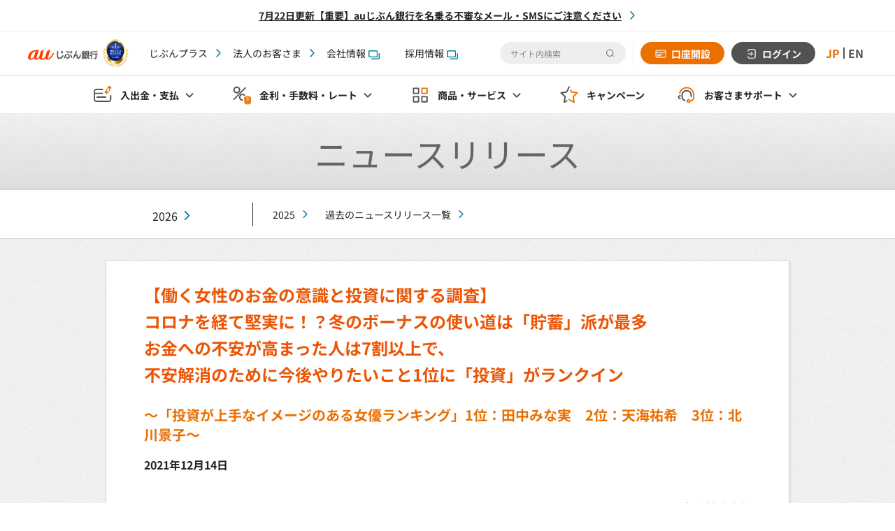

--- FILE ---
content_type: text/html; charset=utf-8
request_url: https://www.jibunbank.co.jp/corporate/news/2021/1214_01.html
body_size: 14792
content:
<!DOCTYPE html>
<!--[if lt IE 7]><html class="no-js ie6 oldie" lang="ja"><![endif]-->
<!--[if IE 7]><html class="no-js ie7 oldie" lang="ja"><![endif]-->
<!--[if IE 8]><html class="no-js ie8 oldie" lang="ja"><![endif]-->
<!--[if IE 9]><html class="no-js ie9 oldie" lang="ja"><![endif]-->
<!--[if gt IE 9]><!--><html class="no-js" lang="ja"><!--<![endif]-->
<head>

<meta charset="utf-8">
<meta name="viewport" content="width=device-width, initial-scale=1">
<meta name="format-detection" content="telephone=no">
<title>【働く女性のお金の意識と投資に関する調査】コロナを経て堅実に！？冬のボーナスの使い道は「貯蓄」派が最多お金への不安が高まった人は7割以上で、不安解消のために今後やりたいこと1位に「投資」がランクイン | auじぶん銀行</title>
<meta name="description" content="auじぶん銀行株式会社（本社:東京都中央区、代表取締役社長:臼井 朋貴、以下 auじぶん銀行）は、全国の働く女性500名を対象に「お金への意識と投資」に関する調査を実施しました。">
<meta property="og:title" content="【働く女性のお金の意識と投資に関する調査】コロナを経て堅実に！？冬のボーナスの使い道は「貯蓄」派が最多お金への不安が高まった人は7割以上で、不安解消のために今後やりたいこと1位に「投資」がランクイン | auじぶん銀行">
<meta name="og:type" content="article">
<meta property="og:url" content="https://www.jibunbank.co.jp/corporate/news/2021/1214_01.html">
<meta name="og:image" content="https://www.jibunbank.co.jp/assets/img/og_01.png">
<meta name="og:site_name" content="auじぶん銀行">
<!-- ++++ local-meta ++++ -->
<!-- ++++ /local-meta ++++ -->
<link rel="canonical" href="https://www.jibunbank.co.jp/corporate/news/2021/1214_01.html">
<link rel="shortcut icon" href="/favicon.ico" type="image/vnd.microsoft.icon">
<link rel="apple-touch-icon" href="/apple-touch-icon.png" type="image/png">
<script>
document.documentElement.className = document.documentElement.className.replace(/\bno-js\b/g, '') + ' js ';
</script>
<link href="/assets/css/bootstrap.css" rel="stylesheet">
<link href="/assets/css/import.css" rel="stylesheet">
<!--[if gt IE 8]><!-->
<link rel="stylesheet" href="/assets/css/respond.css">
<!--<![endif]-->
<!--[if lt IE 9]>
<script src="/assets/js/html5shiv.js"></script>
<![endif]-->
<!-- ++++ local-css ++++ -->
<link rel="stylesheet" href="/corporate/news/css/news-detail.css">
<link rel="stylesheet" href="/corporate/news/2021/css/1214_01/style.css">

<!-- ++++ /local-css ++++ -->
</head>
<body class="jbk-frametype-1col-rwd jbk-category-corporate jbk-category-newsrelease">



<!-- ==================== [[[ HEADER AREA ]]] ==================== -->
<!-- Start KARTE Tag -->
<script>!function(n){var o=window[n]=function(){var n=[].slice.call(arguments);return o.x?o.x.apply(0,n):o.q.push(n)};o.q=
[],o.i=Date.now(),o.allow=function(){o.o="allow"},o.deny=function(){o.o="deny"}}("krt")</script>
<script async src="https://cdn-edge.karte.io/79189f281f13ea9187560e2ed5ed02b2/edge.js"></script>

<!-- End KARTE Tag -->


<header class="l-gnav">
<div class="c-important__notes">
<ul class="c-linklist c-linklist--importantNotes">
<li><a href="/announcement/2023/0831_02.html?cid=hdr">7月22日更新【重要】auじぶん銀行を名乗る不審なメール・SMSにご注意ください</a></li>
<!-- /c-linklist --></ul>
</div>
<div class="l-gnav__wrap">
<div class="l-gnav__top">
<div class="l-gnav__topInner">

<div class="p-gnav-menu icon__hamburger icon__mask--gry js-gnav-menu"><span></span></div>
<!--

-->

<div class="l-gnav__left" style="display: flex; align-items:center; z-index: 100;">
<a href="/"><img src="/assets/img/logo.png" alt="auじぶん銀行" style="width: 100px;"></a>
<a href="/award/?cid=hdr#flg-oricon-2025"><img src="/assets/img/logo_oricon.png" alt="オリコン" style="width: 50px;"></a>
</div>

<div class="l-gnav__right">
<div class="l-gnav__right--push">
<ul class="c-linklist c-linklist--float">
<li><a href="/customer_stage/?cid=hdr">じぶんプラス</a></li>
<li><a href="/pc/business/?cid=hdr">法人のお客さま</a></li>
<li><a href="/corporate/?cid=hdr" target="_blank">会社情報<span class="icon"><img src="/assets/img/icon_blank_01.gif" alt="別ウィンドウで開きます" /></span></a></li>
<li><a href="/corporate/?cid=hdr#flg-Recruit" target="_blank">採用情報<span class="icon"><img src="/assets/img/icon_blank_01.gif" alt="別ウィンドウで開きます" /></span></a></li>

</ul>
<!---->
</div>

<div class="l-gnav__right--pull">
<div class="l-gnav__search">
<div class="c-search-btn">
<span></span>
<p>検索</p>
</div>
<form class="c-search-box" name="search_form" action="https://search.jibunbank.co.jp/" method="GET" onsubmit="return mysearch(this);">
<div class="c-search-box__wrap">
<input class="iSearchAssist c-search-box__txt-box" type="text" name="kw" placeholder="サイト内検索" autocomplete="off"><input type="hidden" name="ie" value="u">
<input class="c-search-box__submit" type="image" src="/assets/img/icon__search--black.svg" alt="検索する" >
</div>
</form>
</div>
<div class="l-gnav__cvn">
<ul class="p-btn-gnav">
<li><a class="icon__account icon__mask--wht" href="/account/?cid=hdr">口座開設</a></li>
<li class="u-bgc-gry"><a class="icon__login icon__mask--wht"



 href="/redirect/login.html?cid=hdr" onclick="openMnbWindow(this.href,'login','width=1280,height=680,toolbar=no,scrollbars=yes,resizable=yes,menubar=no,location=yes,directories=no,status=yes');ga('send', 'event', 'login', 'onclick', 'login-h');return false;" target="login"



>ログイン</a></li>
</ul>
</div>






<link rel="stylesheet" href="/assets/css/lang_set.css">
<div class="sty-gnav-lang">
<ul class="sty-gnav-lang_btn">
<li><a id="js-link-JP" href='?lang=ja' data-ignore-translate>JP</a></li>
<li><a id="js-link-EN" href='?lang=en' data-ignore-translate>EN</a></li>
</ul>
</div>
<script src="/assets/js/lang_set.js"></script>




</div>
</div>

</div>
</div>

<div class="p-sp-menu__search p-sp-menu__search--only">
<form class="c-search-box" name="search_form" action="https://search.jibunbank.co.jp/" method="GET" onsubmit="return mysearch(this);">
<div class="c-search-box__wrap">
<input class="iSearchAssist c-search-box__txt-box" type="text" name="kw" placeholder="サイト内検索" autocomplete="off"><input type="hidden" name="ie" value="u">
<input class="c-search-box__submit" type="image" src="/assets/img/icon__search--black.svg" alt="検索する" >
</div>
</form>
<span><img src="/assets/img/icon__close.svg" alt=""></span>
</div>
<div class="l-sp-menu p-sp-menu">
<div class="p-sp-menu__search">
<form class="c-search-box" name="search_form" action="https://search.jibunbank.co.jp/" method="GET" onsubmit="return mysearch(this);">
<div class="c-search-box__wrap">
<input class="iSearchAssist c-search-box__txt-box" type="text" name="kw" placeholder="サイト内検索" autocomplete="off"><input type="hidden" name="ie" value="u">
<input class="c-search-box__submit" type="image" src="/assets/img/icon__search--black.svg" alt="検索する" >
</div>
</form>
</div>
<ul class="c-linklist">
<li><a href="/customer_stage/?cid=hdr">じぶんプラス</a></li>
<li><a href="/pc/business/?cid=hdr">法人のお客さま</a></li>
<li><a href="/corporate/?cid=hdr" target="_blank">会社情報<span class="icon"><img src="/assets/img/icon_blank_01.gif" alt="別ウィンドウで開きます" /></span></a></li>
<li><a href="/corporate/?cid=hdr#flg-Recruit" target="_blank">採用情報<span class="icon"><img src="/assets/img/icon_blank_01.gif" alt="別ウィンドウで開きます" /></span></a></li>

</ul>




<!---->
</div>

<div class="l-gnav__bottom">
<ul class="c-gnav">
<li class="c-gnav__list p-sp-menu__inner js-droplist--no-relative"><span class="icon__deposit-payment js-droplist">入出金・支払</span>
<div class="p-drop-nav p-drop-nav--full js-droplist-menu">
<div class="p-nav-box p-nav-box--pc-4col">
<div class="p-nav-box__col">
<div class="p-drop-nav__ttl js-accordion__ttl icon__deposit-payment icon__mask--gry">振込・振替</div>
<ul class="c-linklist js-accordion">
<li><a href="/service/transfer/?cid=gnv03">振込</a></li>
<li><a href="/service/account_transfer/?cid=gnv03">口座振替</a></li>
</ul>
<div class="p-drop-nav__ttl js-accordion__ttl icon__atm icon__mask--gry">ATM</div>
<ul class="c-linklist js-accordion">
<li><a href="/service/atm/?cid=gnv03">ATM</a></li>
<li><a href="/service/smartphone_atm/?cid=gnv03">スマホATM</a></li>
</ul>
</div>
<div class="p-nav-box__col">
<div class="p-drop-nav__ttl js-accordion__ttl icon__payment icon__mask--gry">支払</div>
<ul class="c-linklist js-accordion">
<li><a href="/service/debit/?cid=gnv03">じぶん銀行スマホデビット</a></li>
<li><a href="/service/aupay/?cid=gnv03">au PAY</a></li>
<li><a href="/service/smartphone_payment/?cid=gnv03">スマホ決済</a></li>
<li><a href="/service/settlement/?cid=gnv03">じぶん銀行決済</a></li>
<li><a href="/service/e-money/?cid=gnv03">電子マネーチャージ</a></li>
<li><a href="/service/immediate_account_transfer/?cid=gnv03">リアルタイム入金サービス</a></li>
<li><a href="/service/aupay_card/?cid=gnv03">クレジットカード（au PAY カード）</a></li>
</ul>
</div>
<div class="p-nav-box__col">
<div class="p-drop-nav__ttl js-accordion__ttl icon__deposit-receipt icon__mask--gry">入金・受取</div>
<ul class="c-linklist js-accordion">
<li><a href="/service/payroll_transfer/?cid=gnv03">給与受取</a></li>
<li><a href="/service/pension/?cid=gnv03">年金受取</a></li>
<li><a href="/service/money_order/?cid=gnv03">定額自動入金サービス</a></li>
<li><a href="/service/foreign_money_order/?cid=gnv03">外貨受取サービス</a></li>
</ul>
</div>
<div class="p-nav-box__col">
<div class="p-drop-nav__ttl js-accordion__ttl icon__donation icon__mask--gry">募金・寄付</div>
<ul class="c-linklist js-accordion">
<li><a href="/service/settlement/contribution/?cid=gnv03">募金・寄付</a></li>
</ul>
</div>
</div>
<div class="p-dropNav__close">
<p>閉じる</p>
</div>
</div>
</li>
<li class="c-gnav__list p-sp-menu__inner"><span class="icon__rates-fee js-droplist">金利・手数料<span class="u-switcher-pc">・レート</span></span>
<div class="p-drop-nav js-droplist-menu">
<div class="p-nav-box">
<div class="p-nav-box__col">
<div class="p-drop-nav__ttl icon__interest-rate icon__mask--gry">金利</div>
<ul class="c-linklist">
<li><a href="/interest_and_commission/interest/?cid=gnv03">金利</a></li>
<li><a href="/program/premium_stage/?cid=gnv03" class="icon__bullet icon__bullet--right icon__mask--orn">プレミアム金利優遇</a></li>
<li><a href="/landing/kinri_up_tokuten/?cid=gnv03" class="icon__bullet icon__bullet--right icon__mask--orn">まとめて金利優遇</a></li>
</ul>
</div>
<div class="p-nav-box__col">
<div class="p-drop-nav__ttl icon__commission icon__mask--gry">手数料</div>
<ul class="c-linklist">
<li><a href="/interest_and_commission/commission/?cid=gnv03">手数料</a></li>
</ul>
</div>
<div class="p-nav-box__col">
<div class="p-drop-nav__ttl icon__deposit-receipt icon__mask--gry">レート</div>
<ul class="c-linklist">
<li><a href="/products/foreign_deposit/chart/?cid=gnv03">為替レート&チャート</a></li>
<li><a href="/market/?cid=gnv03">マーケット情報</a></li>
</ul>
</div>
</div>
<div class="p-dropNav__close">
<p>閉じる</p>
</div>
</div>
</li>
<li class="c-gnav__list p-sp-menu__inner js-droplist--no-relative"><span class="icon__products-services js-droplist">商品・サービス</span>
<div class="p-drop-nav p-drop-nav--full js-droplist-menu">
<div class="p-nav-box p-nav-box--pc-4col">
<div class="p-nav-box__col">
<div class="p-drop-nav__ttl js-accordion__ttl icon__yen-deposit icon__mask--gry">円預金</div>
<ul class="c-linklist js-accordion">
<li><a href="/products/yen_deposit/ordinary/?cid=gnv03">円普通預金</a></li>
<li><a href="/products/yen_deposit/?cid=gnv03">円定期預金</a></li>
<li><a href="/products/yen_deposit/simulator/" class="icon__bullet icon__bullet--right icon__mask--orn">円定期預金利息シミュレーション</a></li>
<li><a href="/products/yen_foreign_set_deposit/?cid=gnv03">円外貨セット定期</a></li>
<li><a href="/products/yen_foreign_set_deposit/simulator/" class="icon__bullet icon__bullet--right icon__mask--orn">円外貨セット定期シミュレーション</a></li>
<li><a href="/entertainment/yen_deposit_premium/big/?cid=gnv03">BIG付き定期預金</a></li>
</ul>

<div class="p-drop-nav__ttl js-accordion__ttl icon__foreign-currency-deposits icon__mask--gry">外貨預金</div>
<ul class="c-linklist js-accordion">
<li><a href="/products/foreign_deposit/?cid=gnv04">外貨預金</a></li>
<li><a href="/products/foreign_deposit_ordinary/?cid=gnv04">外貨普通預金</a></li>
<li><a href="/products/foreign_deposit_fixed/?cid=gnv04">外貨定期預金</a></li>
<li><a href="/products/foreign_deposit/simulator/?cid=gnv04" class="icon__bullet icon__bullet--right icon__mask--orn">外貨定期預金シミュレーション</a></li>
<li><a href="/products/foreign_deposit/installment/?cid=gnv04">外貨自動積立</a></li>
<li><a href="/products/ai_foreign_deposit/installment/?cid=gnv04">AI外貨自動積立</a></li>
<li><a href="/products/ai_foreign_deposit/forecast/?cid=gnv04">AI外貨予測</a></li>
<li><a href="/service/foreign_money_order/?cid=gnv04">外貨受取サービス</a></li>
</ul>
</div>

<div class="p-nav-box__col">
<div class="p-drop-nav__ttl js-accordion__ttl icon__structured-deposit icon__mask--gry">仕組預金</div>
<ul class="c-linklist js-accordion">
<li><a href="/products/yen_fixed_deposit_switch/?cid=gnv03">スイッチ円定期預金</a></li>
<li><a href="/products/yen_fixed_deposit_premium/?cid=gnv03">プレミアム金利円定期預金</a></li>
<li><a href="/products/yen_fixed_deposit_stepup/?cid=gnv03">ステップアップ定期預金</a></li>
</ul>

<div class="p-drop-nav__ttl js-accordion__ttl icon__asset-management icon__mask--gry">資産運用</div>
<ul class="c-linklist js-accordion">
<li><a href="/products/fx/?cid=gnv09">じぶん銀行FX</a></li>
<li><a href="/products/securities/?cid=gnv09">株式・投資信託</a></li>
<li><a href="/products/wealthnavi/?cid=gnv09">ロボアドバイザー</a></li>
<li><a href="/products/ideco/?cid=gnv09">iDeCo（個人型確定拠出年金）</a></li>
<li><a href="/group/aufp/?cid=gnv09">auマネープラン相談</a></li>
</ul>
</div>

<div class="p-nav-box__col">
<div class="p-drop-nav__ttl js-accordion__ttl icon__loan icon__mask--gry">ローン</div>
<ul class="c-linklist js-accordion">
<li><a href="/products/loan/?cid=gnv06">カードローン</a></li>
<li><a href="/sp/ld/au_loan_sim/?cid=gnv06" class="icon__bullet icon__bullet--right icon__mask--orn">カードローンシミュレーション</a></li>
<li><a href="/products/homeloan/?cid=gnv06">住宅ローン</a></li>
<li><a href="/products/homeloan/simulator/#/?cid=gnv06" class="icon__bullet icon__bullet--right icon__mask--orn">住宅ローンシミュレーション</a></li>
</ul>

<div class="p-drop-nav__ttl js-accordion__ttl icon__insurance icon__mask--gry">保険</div>
<ul class="c-linklist js-accordion">
<li><a href="/products/insurance/bycle/?cid=gnv08">自転車向け保険</a></li>
<li><a href="/products/insurance/injury/?cid=gnv08">ケガの保険</a></li>
<li><a href="/products/insurance/pet/?cid=gnv08">ペットの保険</a></li>
<li><a href="/products/insurance/travel/?cid=gnv08">旅行の保険</a></li>
<li><a href="/products/insurance/golf/?cid=gnv08">ゴルフの保険</a></li>
</ul>
</div>

<div class="p-nav-box__col">
<div class="p-drop-nav__ttl js-accordion__ttl icon__lottery-public-competition icon__mask--gry">くじ・公営競技</div>
<ul class="c-linklist js-accordion">
<li><a href="/entertainment/toto/?cid=gnv07">じぶん銀行toto</a></li>
<li><a href="/entertainment/jra/?cid=gnv07">JRA（即PAT）</a></li>
<li><a href="/entertainment/boatrace/?cid=gnv07">ボートレース</a></li>
<li><a href="/entertainment/spat4/?cid=gnv07">地方競馬（SPAT4）</a></li>
<li><a href="/entertainment/oddspark/?cid=gnv07">オッズパーク</a></li>
<li><a href="/entertainment/winticket/?cid=gnv07">WINTICKET</a></li>
<li><a href="/entertainment/PublicCompetition/?cid=gnv07">公営競技一覧</a></li>
</ul>

<div class="p-drop-nav__ttl js-accordion__ttl icon__app-tool icon__mask--gry">アプリ・ツール</div>
<ul class="c-linklist js-accordion">
<li><a href="/service/jibun_app/?cid=gnv03">じぶん銀行アプリ</a></li>
<li><a href="/service/security/service/sp_authentication/?cid=gnv03">スマホ認証サービス</a></li>
<li><a href="/products/fx/tools/?cid=gnv03#flg-appli">じぶん銀行FXアプリ</a></li>
<li><a href="/entertainment/toto/app/?cid=gnv03">じぶん銀行totoアプリ</a></li>
<li><a href="/service/tools/?cid=gnv03">インターネットバンキング</a></li>
<li><a href="/service/ai_japan_market/?cid=gnv03">AI日本マーケット予測</a></li>
</ul>

<div class="p-drop-nav__ttl js-accordion__ttl icon__support-security icon__mask--gry">セキュリティサービス</div>
<ul class="c-linklist js-accordion">
<li><a href="/service/security/service/?cid=gnv02">サービス一覧</a></li>
</ul>
</div>

</div>
<div class="p-dropNav__close">
<p>閉じる</p>
</div>
</div>
</li>
<li class="c-gnav__list c-gnav__list--no-arw"><a href="/campaign/?cid=gnv05" class="icon__campaign">キャンペーン</a></li>
<li class="c-gnav__list p-sp-menu__inner"><span class="icon__support js-droplist"><span class="u-switcher-pc">お客さま</span>サポート</span>
<div class="p-drop-nav p-drop-nav--right-0 js-droplist-menu">
<div class="p-nav-box">
<div class="p-nav-box__col">
<div class="p-drop-nav__ttl icon__support icon__mask--gry">お客さまサポート</div>
<ul class="c-linklist">
<li><a href="/help/?cid=gnv11">お客さまサポートトップ</a></li>
<li><a href="/help/login_guide/?cid=gnv11">ログインガイド</a></li>
<li><a href="/help/payment_guide/?cid=gnv11">口座への入金方法</a></li>
<li><a href="/help/login_help/?cid=gnv11">各種手続きで困ったら</a></li>
<li><a href="https://help.jibunbank.co.jp/faq_list.html?cid=gnv11&page=1&category=2143">じぶんプラスで困ったら</a></li>
<li><a href="/prime_bank/howto/?cid=gnv11">au IDの登録・確認方法</a></li>
<li><a href="/maintenance/?cid=gnv11">メンテナンス情報</a></li>
</ul>
</div>
<div class="p-nav-box__col">
<div class="p-drop-nav__ttl icon__contact icon__mask--gry">お問い合わせ</div>
<ul class="c-linklist">
<li><a href="https://help.jibunbank.co.jp/?cid=gnv11&page=1">よくあるご質問</a></li>
<li><a href="/help/?cid=gnv11#flg-mail">お問い合わせ</a></li>
</ul>
</div>
<div class="p-nav-box__col">
<div class="p-drop-nav__ttl icon__support-security icon__mask--gry">セキュリティ</div>
<ul class="c-linklist">
<li><a href="/corporate/financial_crime/?cid=gnv11">金融犯罪にご注意ください</a></li>
<li><a href="/service/security/?cid=gnv11">セキュリティについて</a></li>
<li><a href="/corporate/redress/?cid=gnv11">被害に遭われた場合の補償について</a></li>
</ul>
</div>
</div>
<div class="p-dropNav__close">
<p>閉じる</p>
</div>
</div>
</li>
</ul>
</div>
</div>
</header>
<script>
    document.body.classList.add('c-gnav__padding');

    let importantNote = document.getElementsByClassName('c-important__notes');

    if (importantNote.length > 0) {
        document.body.classList.add('c-important__notes--active');
    }
</script>


<!-- ==================== /[[[ HEADER AREA ]]] ==================== -->



<!-- ==================== [[[ GLOBALNAV AREA ]]] ==================== -->

<!-- ==================== /[[[ GLOBALNAV AREA ]]] ==================== -->



<!-- ==================== [[[ ALERT AREA ]]] ==================== -->

<!-- ==================== /[[[ ALERT AREA ]]] ==================== -->



<!-- ++++ prepose-area ++++ -->
<!-- ++++ /prepose-area ++++ -->



<div class="heading-group flat-02">
<div class="frame-content">
<header class="c-heading1-01">
<h1>ニュースリリース</h1>
<!-- /c-heading1-01--></header>
<!-- /frame-content --></div>
<!-- /heading-group --></div>

<div class="c-subNavi__group c-subNavi__group--re25">
<div class="c-frame__content">




<div class="c-subNavi__common c-subNavi__common--pc">
<ul class="c-subNavi__common_nav--top">
<li class="subNavi-child--top"><a href="/corporate/news/2026/">2026</a></li>
</ul>
<ul class="c-subNavi__common_nav--right">
<li><a href="/corporate/news/2025/">2025</a></li>
<li><a href="/corporate/news/old/">過去のニュースリリース一覧</a></li>
</ul>
<!-- /c-subNavi__common --></div>


<!-- /frame-content --></div>
<!-- /heading-group --></div>



<!-- ==================== [ MAIN AREA ] ==================== -->
<div id="jbk-frame-main" role="main">
<!-- ++++ main-area ++++ -->
<div class="frame-content">


<div class="c-ground-01">

<header class="c-heading2-02">
<div class="heading-main">

<h2><span>【働く女性のお金の意識と投資に関する調査】<br style="display: block;">コロナを経て堅実に！？冬のボーナスの使い道は「貯蓄」派が最多<br style="display: block;">お金への不安が高まった人は7割以上で、<br style="display: block;">不安解消のために今後やりたいこと1位に「投資」がランクイン</span></h2>

</div>

<div class="c-copy-01 c-color-01a c-size-125">
<p><em>～「投資が上手なイメージのある女優ランキング」1位：田中みな実　2位：天海祐希　3位：北川景子～</em></p>
<!-- /c-copy-01 --></div>

<div class="heading-sub">
<p>2021年12月14日</p>
</div>
<!-- /c-heading-02 --></header>

<div class="c-signature-01 text-right">
<p>auじぶん銀行株式会社</p>
<!-- /c-signature-01 --></div>

<div class="c-copy-01">
<p>auじぶん銀行株式会社（本社:東京都中央区、代表取締役社長:臼井 朋貴、以下 auじぶん銀行）は、全国の働く女性500名を対象に「お金への意識と投資」に関する調査を実施しました。</p>
<!-- /c-copy-01 --></div>

<div class="c-copy-01">
<p>今回の調査では「ボーナス」「来年の目標」「お金への不安」「投資」などと絡め、コロナ禍を経たお金の意識や実態を探りました。その結果、ボーナスの使い道は、「消費」より「貯蓄」派が多く、2022年頑張りたいこと1位に「貯蓄」がランクイン。堅実派な女性が多いことが明らかになりました。また7割以上の女性がコロナ禍を経てお金への不安が高まったと回答し、不安を解消するために今後やりたいことには「投資」に最も多くの票が集まりました。そんな「投資」を深堀りすると、3人に1人が現在投資している一方、現在投資をしていない人からは「何から始めて良いか分からない」という声が多く寄せられ、「投資」はハードルが高いと感じている女性が多いことが見て取れました。</p>
<!-- /c-copy-01 --></div>

<div class="table-topics c-space-e2">
<div class="c-copy-01 table-topics-title">
<p class="table-topics-text flat">調査結果　トピックス</p>
<!-- /c-copy-01 --></div>
<table class="c-table-02 flat">
<tbody>
<tr>
<td class="topics-pd">
<header class="c-heading5-01">
<h5>1．冬のボーナス</h5>
<!-- /c-heading5-01 --></header>
<ul class="c-list-01 flat">
<li><em>今年の冬のボーナス、約3割の女性が減少、半数以上は変化なし！平均金額は35万1150円</em></li>
<li><em>コロナの影響で堅実に！？ボーナスの使い道は「消費」派より「貯蓄」派が多いことが判明！</em></li>
<!-- /c-list-01 --></ul>
<header class="c-heading5-01">
<h5>2．2022年の目標</h5>
<!-- /c-heading5-01 --></header>
<ul class="c-list-01 flat">
<li><em>働く女性の2022年に頑張りたいこと1位は「貯蓄」！さらに、5人に1人が「投資」に意欲的！</em></li>
<li><em>1年間で増やしたい目標金融資産額「100万円以上」と3割が回答</em></li>
<!-- /c-list-01 --></ul>
<header class="c-heading5-01">
<h5>3．お金への意識</h5>
<!-- /c-heading5-01 --></header>
<ul class="c-list-01 flat">
<li><em>仕事やライフスタイルの変化が原因？長引くコロナ禍で、お金に対する不安が高まった女性は7割以上！</em></li>
<li><em>お金の不安に対して現在やっていること1位「節約」、2位「貯蓄」、3位「投資」<br>今後始めたいこと1位に「投資」がランクイン！
</em></li>
<!-- /c-list-01 --></ul>
<header class="c-heading5-01">
<h5>4．働く女性の「投資」の実態</h5>
<!-- /c-heading5-01 --></header>
<ul class="c-list-01 flat">
<li><em>3人に1人が現在、投資をしていると回答！投資方法1位「株式」で約半数<br>投資方法は年齢によって特色あり！？20代女性の1位は「つみたてNISA（43.6%）」
</em></li>
<li><em>現在、投資していない理由は「何から始めて良いか分からない」「リスクがあるので怖い」が上位に！</em></li>
<!-- /c-list-01 --></ul>
<header class="c-heading5-01">
<h5>5．投資が上手なイメージのある女優ランキング</h5>
<!-- /c-heading5-01 --></header>
<ul class="c-list-01 flat">
<li><em>1位：田中みな実（13.2％）2位：天海祐希（13.0％）3位：北川景子（9.4％）</em></li>
<!-- /c-list-01 --></ul>
</td>
</tr>
</tbody>
<!-- /c-table-02 --></table>
</div>

<header class="c-heading4-01">
<h4>■調査概要</h4>
<!-- /c-heading3-01 --></header>
<table class="c-table-01 c-table-bn">
<colgroup>




<col style="width: 20%" />
<col style="width: 80%" />


</colgroup>
<tbody>
<tr>
<th>・調査テーマ</th>
<td>働く女性のお金の意識と投資に関する調査</td>
</tr>
<tr>
<th>・調査方法</th>
<td>ウェブアンケート調査</td>
</tr>
<tr>
<th>・調査対象者</th>
<td>全国の20代～50代の働く女性500名</td>
</tr>
<tr>
<th>・調査実施日</th>
<td>2021年11月8日（月）～2021年11月10日（水）</td>
</tr>
<tr>
<th>・調査主体</th>
<td>auじぶん銀行株式会社</td>
</tr>
</tbody>
<!-- /c-table-01 --></table>

<ul class="c-noteList-01">
<li><span>※</span>本調査における「貯蓄」「投資」「金融資産」は以下のように定義し調査をしております。<br>「貯蓄」お金を蓄えることです。普通預金や定期預金など、元本保証のある預貯金のこと<br>「投資」現金・預金以外の元本が確保されていない資産を将来有望な投資先に長期的に投じ、資産を増やしていくこと<br>「金融資産」現金や預金だけでなく、「投資信託」「株式」「保険」などを含む資産のこと</li>
<!-- /c-noteList-01 --></ul>


<header class="c-heading3-01">
<h3>1．2021年　冬のボーナス</h3>
<!-- /c-heading3-01 --></header>

<header class="c-heading4-01 c-space-e1-5">
<h4>今年の冬のボーナス、約3割が減少、半数以上は変化なし！平均金額は35万1150円<br>コロナの影響で堅実に！？ボーナスの使い道は「消費」派より「貯蓄」派が多いことが判明！</h4>
<!-- /c-heading3-01 --></header>

<div class="c-copy-01">
<p>コロナ禍で大きく変わったことの1つとして働き方・給与が挙げられます。そこで、今年の冬のボーナスについて調査。「例年ボーナスがない」人を除き、今年の冬のボーナスが「変わらない・変わらない予定（54.3%）」と回答した女性が半数以上で最も多い結果となりました。また「減った・減る予定（13.8%）」、「今年はない（14.1%）」人もそれぞれ1割以上で、今年の冬のボーナスが減少した女性は約3割いることが分かります。【図1】<br>実際にもらった（もらう予定がある）金額について聞いたところ、平均額は35万1150円。<br>さらに、ボーナスをもらった（もらう予定がある）人に、その主な使い道を質問したところ、「貯蓄（61.5%）」に最も多くの回答が集まりました。その理由は、将来に不安があるから備えておくといった声や、家を建てるための資金など何か明確な目的のための貯金という声が多く挙がりました。次いで2位は「消費（17.9%）」、3位は「投資（11.0%）」という結果になりました。「消費」と回答した人は、旅行や自分へのご褒美としてお金を使いたい人もいる一方、生活費に補填する人も。「投資」と回答した人は、老後など将来に備えて資産を増やすため、といった声が多くお金を動かす意識が高いようです。</p>
<!-- /c-copy-01 --></div>

<div class="c-column-group flat">
<div class="col-unit-1/2 c-space-e1-25">
<figure class="c-figure-01 flat">
<img class="img-responsive border-gray" src="/corporate/news/2021/img/1214_01/img_01.png" alt="図" />
<!-- /c-figure-01 --></figure>
<div class="c-copy-01 text-center">
<p>【図1】</p>
</div>
<!-- /col-unit-2 --></div>
<div class="col-unit-1/2 c-space-e1-25">
<figure class="c-figure-01 flat">
<img class="img-responsive border-gray" src="/corporate/news/2021/img/1214_01/img_02.png" alt="図" />
<!-- /c-figure-01 --></figure>
<div class="c-copy-01 text-center">
<p>【図2】</p>
</div>
<!-- /col-unit-2 --></div>
<!-- /c-column-group --></div>


<header class="c-heading3-01">
<h3>2．2022年の目標</h3>
<!-- /c-heading3-01 --></header>

<header class="c-heading4-01 c-space-e1-5">
<h4>働く女性の2022年に頑張りたいこと1位は「貯蓄」！さらに、5人に1人が「投資」に意欲的！1年間で増やしたい目標金融資産額「100万円以上」と3割が回答</h4>
<!-- /c-heading3-01 --></header>

<div class="c-figure-03">
<figure><img class="img-responsive border-gray" src="/corporate/news/2021/img/1214_01/img_03.png" alt="図" width="360"><div class="c-copy-01 text-center"><p>【図3】</p></div><img class="img-responsive border-gray c-space-e1-25" src="/corporate/news/2021/img/1214_01/img_04.png" alt="図" width="360"><div class="c-copy-01 text-center"><p>【図4】</p></div></figure>2022年に頑張りたいことについて聞いたところ、1位「貯蓄（48.0%）」、2位「趣味（47.8%）」に約半数の票が集まり、3位は「仕事（41.6%）」という結果になりました。その後、「美容（31.2%）」「運動・トレーニング（28.4%）」「ダイエット（26.8%）」といった美容関連の項目がランクイン。次いで、「投資（23.2%）」と5人に1人以上が回答しました。【図3】年代別で見ると、「投資」においては、30代のうち28.8%が回答し、他の年代と比較して最も多い結果に。次いで20代が24.4%、40代が20.0%、50代が19.2%という結果となりました。<br>さらに、2022年の1年間で増やしたい金融資産額の目標を聞いたところ、3人に1人が「100万円以上（32.0%）」と回答する一方で、「10万円未満（24.2%）」という人も2割以上いることが分かります。お金を貯蓄や投資に充てる人もいる中、前述のボーナスの消費の使い道のように、生活費など消費に充てる人もいることがうかがえます。【図4】<br>また、今年やり残したことを質問してみると、思ったより貯蓄できなかったという人や、旅行や他人とのコミュニケーションが出来なかったといったコロナ禍ならではのエピソードを挙げる人も多く見受けられました。<!-- /c-figure-03 --></div>

<table class="c-table-01">
<colgroup>
<col style="width: 100%" />
</colgroup>
<thead>
<tr>
<th><em>【今年やり残したこと】</em></th>
</tr>
</thead>
<tbody>
<tr>
<td>
<header class="c-heading5-01">
<h5>お金　関連</h5>
<!-- /c-heading5-01 --></header>
<ul class="c-list-01 flat">
<li>新しい投資先の模索（26歳・千葉県）</li>
<li>お金をもっと貯めたかった（35歳・滋賀県）</li>
<li>きちんと家計を把握してスリムな資産形成をしたい（47歳・福岡県）</li>
<!-- /c-list-01 --></ul>
<header class="c-heading5-01">
<h5>コロナ禍　関連</h5>
<!-- /c-heading5-01 --></header>
<ul class="c-list-01 flat">
<li>旅行や会食など、他者とのコミュニケーション（27歳・福岡県）</li>
<li>すべてにおいて自由にエンジョイ出来なかった。旅行や飲み会などで少しは発散したい（30歳・千葉県）</li>
<li>参加できる学校行事があまりなくて、子供の思い出を記録として残せていない（42歳・島根県）</li>
<!-- /c-list-01 --></ul>
<header class="c-heading5-01">
<h5>その他　仕事・趣味関連</h5>
<!-- /c-heading5-01 --></header>
<ul class="c-list-01 flat">
<li>次の仕事を考えること（43歳・神奈川県）</li>
<li>1年間ダイエットをやってきたが目標に届かなかった（43歳・大分県）</li>
<li>新しい趣味を始めようとしたが、ほとんど手をつけていないこと（54歳・兵庫県）</li>
<!-- /c-list-01 --></ul>
</td>
</tr>
</tbody>
<!-- /c-table-01 --></table>


<header class="c-heading3-01">
<h3>3．お金への意識</h3>
<!-- /c-heading3-01 --></header>

<header class="c-heading4-01 c-space-e1-5">
<h4>仕事やライフスタイルの変化が原因？<br>長引くコロナ禍で、お金に対する不安が高まった女性は7割以上！</h4>
<!-- /c-heading3-01 --></header>

<div class="c-figure-03">
<figure><img class="img-responsive border-gray" src="/corporate/news/2021/img/1214_01/img_05.png" alt="図" width="360"><div class="c-copy-01 text-center"><p>【図5】</p></div></figure>来年頑張りたいこと1位に「貯蓄」がランクインするなど、長引くコロナ禍でお金について考える女性も多くなったことがうかがえます。そこで、コロナ禍でのお金に対する不安の高まりについて質問したところ、約7割の女性がお金への不安が高まった（「とても高まった」、「まあ高まった」）と回答。【図5】<!-- /c-figure-03 --></div>

<table class="c-table-01">
<colgroup>
<col style="width: 100%" />
</colgroup>
<thead>
<tr>
<th><em>【拭えないお金への不安…その理由とは】</em></th>
</tr>
</thead>
<tbody>
<tr>
<td>
<ul class="c-list-01 flat">
<li>突然収入が減ってしまう怖さを知った（28歳・愛知県）</li>
<li>働けなくなった時の措置を考えておく必要があると思った（29歳・兵庫県）</li>
<li>人生何があるかわからないから、備えは必要だと思った（37歳・大阪府）</li>
<li>仕事がかなり減り、今まで当たり前だった生活ががらりと変わった<br>基本の給料は出してもらえたものの、賞与がないため、貯蓄が難しい（42歳・島根県）</li>
<!-- /c-list-01 --></ul>
</td>
</tr>
</tbody>
<!-- /c-table-01 --></table>

<header class="c-heading4-01 c-space-e1-5">
<h4>お金の不安に対して現在やっていること1位「節約」、2位「貯蓄」、3位「投資」<br>今後始めたいこと1位に「投資」がランクイン！</h4>
<!-- /c-heading3-01 --></header>

<div class="c-copy-01">
<p>将来のお金に不安がある人に、その不安に対してやっていること、今後始めたいと思っていることについて聞きました。現在やっていることとして「節約（69.8%）」、「貯蓄（63.2%）」に多くの回答が集まりました。次いで「投資（27.8%）」は3人に1人が回答。【図6】節約や貯蓄といった、誰もがすぐに始められる手近な方法でお金への不安を解消する動きをとっている女性が多いようです。<br>そして今後始めたいと思っていること1位は「投資（20.1%）」でした。一方で、お金への不安はあるものの、「特になし（不安はあるが始めたいことはない）」という女性は4割近くいることが判明しました。【図7】</p>
<!-- /c-copy-01 --></div>

<div class="c-column-group flat">
<div class="col-unit-1/2 c-space-e1-25">
<figure class="c-figure-01 flat">
<img class="img-responsive border-gray" src="/corporate/news/2021/img/1214_01/img_06.png" alt="図" />
<!-- /c-figure-01 --></figure>
<div class="c-copy-01 text-center">
<p>【図6】</p>
</div>
<!-- /col-unit-2 --></div>
<div class="col-unit-1/2 c-space-e1-25">
<figure class="c-figure-01 flat">
<img class="img-responsive border-gray" src="/corporate/news/2021/img/1214_01/img_07.png" alt="図" />
<!-- /c-figure-01 --></figure>
<div class="c-copy-01 text-center">
<p>【図7】</p>
</div>
<!-- /col-unit-2 --></div>
<!-- /c-column-group --></div>


<header class="c-heading3-01">
<h3>4．働く女性の「投資」の実態</h3>
<!-- /c-heading3-01 --></header>

<header class="c-heading4-01 c-space-e1-5">
<h4>3人に1人が現在、投資をしていると回答！投資方法1位「株式」で約半数！<br>投資方法には年齢によって特色あり！？20代　女性の1位は「つみたてNISA（43.6%）」</h4>
<!-- /c-heading3-01 --></header>

<div class="c-figure-03">
<figure><img class="img-responsive border-gray" src="/corporate/news/2021/img/1214_01/img_08.png" alt="図" width="360"><div class="c-copy-01 text-center"><p>【図8】</p></div></figure>お金に対する不安がある女性が今後始めたいと思うこと1位にランクインした投資についてさらに深堀りしていきます。まず投資をしているか聞いたところ、3人に1人が「現在している（35.0%）」と回答。「過去にしたことがある（9.4％）」人を含めると、約4割の女性に投資経験があることが分かります。【図8】さらに年代別で見ると、投資経験がある女性（「現在している」、「過去にしたことがある」）は、30代が47.2％と約半数で、他の年代と比較すると最も多いことが明らかになりました。<!-- /c-figure-03 --></div>

<div class="c-copy-01">
<p>現在投資をしている女性に、具体的に何をしているか聞いたところ「株式（50.3%）」に最も多く回答が集まり、次いで「投資信託（42.9%）」、「つみたてNISA（36.6%）」という結果になりました。【図9】<br>年代別で比較すると20代の1位にランクインしたものは「つみたてNISA（64.1%）」で6割以上の女性が回答しました。「つみたてNISA」は30代が38.5%、40代が17.9%、50代は26.7%と、20代の実施率と比較すると下回りました。「投資信託」においては、50代では60.0%なのに対し、20代では33.3%に留まる結果に。【図10】年代によって投資方法に特色があるようです。</p>
<!-- /c-copy-01 --></div>

<div class="c-column-group flat">
<div class="col-unit-1/2 c-space-e1-25">
<figure class="c-figure-01 flat">
<img class="img-responsive border-gray" src="/corporate/news/2021/img/1214_01/img_09.png" alt="図" />
<!-- /c-figure-01 --></figure>
<div class="c-copy-01 text-center">
<p>【図9】</p>
</div>
<!-- /col-unit-2 --></div>
<div class="col-unit-1/2 c-space-e1-25">
<figure class="c-figure-01 flat">
<img class="img-responsive border-gray" src="/corporate/news/2021/img/1214_01/img_10.png" alt="図" />
<!-- /c-figure-01 --></figure>
<div class="c-copy-01 text-center">
<p>【図10】</p>
</div>
<!-- /col-unit-2 --></div>
<!-- /c-column-group --></div>

<header class="c-heading4-01 c-space-e1-5">
<h4>現在、投資をしていない理由は<br>「何から始めて良いか分からない」「リスクがあるので怖い」が上位に！</h4>
<!-- /c-heading3-01 --></header>

<div class="c-figure-03">
<figure><img class="img-responsive border-gray" src="/corporate/news/2021/img/1214_01/img_11.png" alt="図" width="360"><div class="c-copy-01 text-center"><p>【図11】</p></div></figure>現在、投資をしていない人を対象に、その理由を聞いたところ、「何から始めて良いか分からない（50.5%）」と約半数の人が感じていることが分かりました。その他に「リスクがあるので怖い（46.8%）」、「十分な知識、経験がない（46.2%）」にも多くの回答が集まりました。【図11】<br>投資に対してハードルを感じている人が多いようです。
<!-- /c-figure-03 --></div>

<header class="c-heading3-01">
<h3>5．投資が上手なイメージのある女優ランキング　ベスト5</h3>
<!-- /c-heading3-01 --></header>

<div class="c-copy-01">
<p>最後に、投資が上手なイメージのある女優について回答してもらいました。1位は最近女優として活躍される田中みな実さん（13.2％）。2位は天海祐希さん（13.0％）、3位は北川景子さん（9.4％）という結果になりました。</p>
<!-- /c-copy-01 --></div>

<div class="c-voice-01">
<div class="c-column-group">

<div class="col-unit-1/2 c-voice-item">
<table class="c-table-01">
<colgroup>
<col style="width: 20%" />
<col style="width: 80%" />
</colgroup>
<tbody>
<tr>
<td>
<div class="c-copy-01">
<p>1位</p>
<!-- /c-copy-01 --></div>
</td>
<td>
<div class="c-copy-01">
<p>田中みな実（13.2%）</p>
<!-- /c-copy-01 --></div>
</td>
</tr>
<tr>
<td>
<div class="c-copy-01">
<p>2位</p>
<!-- /c-copy-01 --></div>
</td>
<td>
<div class="c-copy-01">
<p>天海祐希（13.0%）</p>
<!-- /c-copy-01 --></div>
</td>
</tr>
<tr>
<td>
<div class="c-copy-01">
<p>3位</p>
<!-- /c-copy-01 --></div>
</td>
<td>
<div class="c-copy-01">
<p>北川景子（9.4%）</p>
<!-- /c-copy-01 --></div>
</td>
</tr>
<tr>
<td>
<div class="c-copy-01">
<p>4位</p>
<!-- /c-copy-01 --></div>
</td>
<td>
<div class="c-copy-01">
<p>吉田羊（8.6%）</p>
<!-- /c-copy-01 --></div>
</td>
</tr>
<tr>
<td>
<div class="c-copy-01">
<p>5位</p>
<!-- /c-copy-01 --></div>
</td>
<td>
<div class="c-copy-01">
<p>米倉涼子（7.2%）</p>
<!-- /c-copy-01 --></div>
</td>
</tr>
</tbody>
<!-- /c-table-01 --></table>
<!-- /col-unit-2 --></div>

<div class="col-unit-1/2 c-voice-item">
<header class="c-heading4-01">

<h4><em>【選んだ理由】</em></h4>
<!-- /c-heading4-01 --></header>

<header class="c-heading5-01">
<h5>1位：田中みな実（13.2%）</h5>
<!-- /c-heading5-01 --></header>

<ul class="c-list-01 flat">
<li>自己プロデュースが上手なので、金銭面でも発揮されていそうだと思った（26歳・埼玉県）</li>
<li>アナウンサーであることから知的な印象と、”あざとい”キャラクターからの打算的な印象があるため、資産運用などもしっかりちゃっかりしていそう（34歳・京都）</li>
<li>頭もいいし、自立した一人の女性だから、しっかりしていそうなイメージ（42歳・福島県）</li>
<!-- /c-list-01 --></ul>

<header class="c-heading5-01">
<h5>2位：天海祐希（13.0%）</h5>
<!-- /c-heading5-01 --></header>

<ul class="c-list-01 flat">
<li>計画的に物事を進めそうなイメージがあるから（22歳・東京都）</li>
<li>何でも器用にこなせそうだから（52歳・宮崎県）</li>
<li>リスクのある投資を見抜けそう（26歳・埼玉県）</li>
<!-- /c-list-01 --></ul>

<header class="c-heading5-01">
<h5>3位：北川景子（9.4%）</h5>
<!-- /c-heading5-01 --></header>

<ul class="c-list-01 flat">
<li>冷静に判断できそうだから（34歳・佐賀県）</li>
<li>頭が良いから、ちゃんとした知識を持った上で始めそうなイメージ（28歳・愛知県）</li>
<li>堅実なイメージ（45歳・愛知県）</li>
<!-- /c-list-01 --></ul>

<header class="c-heading5-01">
<h5>4位：吉田羊（8.6%）</h5>
<!-- /c-heading5-01 --></header>

<ul class="c-list-01 flat">
<li>自立していてお金の管理もしっかりできそうだから（27歳・福岡県）</li>
<li>考えがしっかりしてそうだから（39歳・東京都）</li>
<!-- /c-list-01 --></ul>

<header class="c-heading5-01">
<h5>5位：米倉涼子（7.2%）</h5>
<!-- /c-heading5-01 --></header>

<ul class="c-list-01 flat">
<li>判断力がありそう。度胸がありそうだから（44歳・神奈川県）</li>
<li>やり手なイメージがあるから（27歳・山形県）</li>
<!-- /c-list-01 --></ul>

<!-- /col-unit-2 --></div>

<!-- /c-column-group --></div>
<!-- /c-voice-01 --></div>


<header class="c-heading3-01">
<h3>2022年こそ投資にチャンレンジ！</h3>
<!-- /c-heading3-01 --></header>

<div class="c-copy-01">
<p>今回の調査では、ボーナスの使い道や、2022年度の目標などからも「貯蓄」や「投資」など意識する人が多いことが明らかになりました。コロナ禍によるライフスタイルや仕事などの変化によって不安が高まったことが一つの要因だと考えられます。また「投資」に関心はあるものの「何から始めたらよいか分からない」と高いハードルを感じている方も多いようです。<br>最近は、本や、インターネット検索といった知識のインプット以外にも、キャッシュレス決済のポイントが投資できるなど、「体験」を通してお金について学ぶことができるようになりました。また、auじぶん銀行では、マンガで投資の方法を学べる投資初心者にもおすすめのコンテンツをご用意しています。一歩踏み出せない、という人も、2022年こそ気持ちを新たに「貯蓄」はもちろん、お金を動かす「投資」にチャレンジしてみてはいかがでしょうか。</p>
<!-- /c-copy-01 --></div>

<table class="c-table-01">
<colgroup>
<col style="width: 100%" />
</colgroup>
<thead>
<tr>
<th><em>auじぶん銀行　「マンガでわかる」シリーズ&#9834;</em></th>
</tr>
</thead>
<tbody>
<tr>
<td>
<ul class="c-list-01 flat">
<li><a href="/products/securities/manga/">マンガでわかる　株式・投資信託</a></li>
<li><a href="/products/fx/manga/list.html">マンガでわかる　FX</a></li>
<li><a href="/products/foreign_deposit/manga/investment/">まんがでわかる　はじめての長期・積立・分散投資</a></li>
<!-- /c-list-01 --></ul>
</td>
</tr>
</tbody>
<!-- /c-table-01 --></table>


<header class="c-heading3-01">
<h3>auじぶん銀行　について</h3>
<!-- /c-heading3-01 --></header>

<div class="c-figure-03 pcmt01">
<figure class="pcmr01"><img class="img-responsive" src="/assets/img/logo_01.png" alt="auじぶん銀行ロゴ" width="215"></figure>
<div class="c-copy-01">
<p>auフィナンシャルグループのauじぶん銀行は、『じぶんのいる場所が、行く場所が、ぜんぶ銀行になる。そういうスマホの自由さ、便利さを銀行にも。』という思いを込めて「銀行を連れて、生きていこう。」というブランドメッセージを掲げるとともに、生活の中心となったスマートフォンを通じてお客さまの日常生活における決済・金融サービスをより身近にする「スマートマネー構想」を推進しています。今後もスマートフォンを中心とした金融サービスを提供し、“お客さまに一番身近に感じてもらえる銀行”として、お客さまやパートナー企業さまとともに新しい体験価値を創造していきます。</p>
<!-- /c-copy-01 --></div>
<!-- /c-figure-03 --></div>

<div class="c-copy-01">
<p>特徴</p>
<!-- /c-copy-01 --></div>

<ul class="c-list-01 flat">
<li>預金や外貨、ローンまで、すべてのサービスがスマホで完結。いつでもどこでもスムーズに。</li>
<li>KDDIと三菱ＵＦＪ銀行がつくった銀行だから安心。</li>
<li>店舗を持たないネット銀行だから実現できる魅力的な金利とおトクな手数料。</li>
<li>じぶんにピッタリの情報がタイミングよく届く。使えば使うほど、どんどん役立つ存在に。</li>
<!-- /c-list-01 --></ul>

<!-- /c-ground-01 --></div>


<!-- /frame-content --></div>
<!-- ++++ /main-area ++++ -->
<!-- /jbk-frame-main --></div>

<div class="c-space-e2">
<div class="c-subNavi__group c-subNavi__group--re25">
<div class="c-frame__content">




<div class="c-subNavi__common c-subNavi__common--pc">
<ul class="c-subNavi__common_nav--top">
<li class="subNavi-child--top"><a href="/corporate/news/2026/">2026</a></li>
</ul>
<ul class="c-subNavi__common_nav--right">
<li><a href="/corporate/news/2025/">2025</a></li>
<li><a href="/corporate/news/old/">過去のニュースリリース一覧</a></li>
</ul>
<!-- /c-subNavi__common --></div>


<!-- /frame-content --></div>
<!-- /heading-group --></div>
</div>

<!-- ==================== /[ MAIN AREA ] ==================== -->







<!-- ==================== [[[ CRUMB AREA ]]] ==================== -->
<div id="jbk-crumb-area">
<div class="frame-content">
<ul>
<li><a href="/">ホーム</a></li>
<li><a href="/corporate/">会社情報</a></li>
<li><a href="/corporate/news/">ニュースリリース</a></li>
<li><a href="/corporate/news/2021/">過去のニュースリリース一覧</a></li>
<li><em>ニュースリリース詳細</em></li>
</ul>
<!-- /frame-content --></div>
<!-- /jbk-crumb-area --></div>
<!-- ==================== /[[[ CRUMB AREA ]]] ==================== -->

<!-- ==================== [[[ FOOTER AREA ]]] ==================== -->
<div id="jbk-footer-area">

<div id="jbk-grouplink-area" style="margin-top: 15px;">
<div class="frame-content">

<header class="c-heading4-01">
<h2>グループサービス</h2>
<!-- /c-heading4-01 --></header>

<ul class="c-grouplinkList-01">
<li><a href="/redirect/kddi-fs.html?cid=topgr" target="_blank">au PAY カード</a></li>
<li><a href="/redirect/au-payment-service_01.html?cid=topgr" target="_blank">au PAY プリペイドカード</a></li>
<li><a href="/redirect/kabu_80.html?cid=topgr" target="_blank">ポイント投資</a></li>
<li><a href="/redirect/ideco.html?cid=topgr" target="_blank">auのiDeCo</a></li>
<li><a href="/group/aufp/?cid=topgr">auマネープラン相談</a></li>
<li><a href="/redirect/au-sonpo_01.html?cid=topgr" target="_blank">自転車向け保険 Bycle</a></li>
<li><a href="/redirect/lifenet.html?cid=topgr" target="_blank">ライフネット生命保険</a></li>
<li><a href="/redirect/auone_09.html?cid=topgr" target="_blank">au PAY お金の管理</a></li>
<!-- /c-grouplinkList-01 --></ul>

<div class="text-center"><a href="/group/aufg_list/?cid=topgr" class="c-groupBtn-01"><span>auフィナンシャルグループ一覧</span></a></div>

<!-- /frame-content --></div>
<!-- /jbk-grouplink-area --></div>

<!-- ==================== [[ APPROVAL AREA ]] ==================== -->
<div id="jbk-approval-area">
<div class="frame-content">

<p class="c-color-99">金融機関コード（銀行コード）：0039/<a href="/corporate/bank_code_and_branch/" class="c-color-99">支店一覧</a></p>
<p class="c-color-99">商号等：auじぶん銀行株式会社 /  登録金融機関：関東財務局長（登金）第652号 /  加入協会：日本証券業協会、一般社団法人金融先物取引業協会</p>

<!-- /frame-content --></div>
<!-- /jbk-approval-area --></div>
<!-- ==================== [[ APPROVAL AREA ]] ==================== -->


<!-- ==================== [[ SEARCH AREA ]] ==================== -->
<div id="jbk-search-area">
<div class="toggle"><i></i></div>
<form name="search_form" action="https://search.jibunbank.co.jp/" method="GET" onsubmit="return mysearch(this);">
<input type="text" name="kw" value="" placeholder="サイト内検索" class="iSearchAssist search-input">
<input type="hidden" name="ie" value="u">
<input type="submit" value="検索" class="search-submit">
</form>
<!-- /jbk-search-area --></div>
<!-- ==================== [[ SEARCH AREA ]] ==================== -->


<!-- ==================== [[ SOCIAL AREA ]] ==================== -->
<div id="jbk-social-area">
<div class="frame-content">

<ul>
<li class="link-fb"><a href="/redirect/facebook_01.html"><span class="txt-01">auじぶん銀行&nbsp;</span>Facebook<span class="txt-02">公式ページ</span></a></li>
<li class="link-tw"><a href="/redirect/twitter_01.html"><span class="txt-01">auじぶん銀行&nbsp;</span>X<span class="txt-02">公式アカウント</span></a></li>
<li class="link-yt"><a href="/redirect/youtube_01.html"><span class="txt-01">auじぶん銀行&nbsp;</span>YouTube<span class="txt-02">公式チャンネル</span></a></li>
<li class="link-ig"><a href="/redirect/instagram.html"><span class="txt-01">auじぶん銀行&nbsp;</span>Instagram<span class="txt-02">公式アカウント</span></a></li>
</ul>

<!-- /frame-content --></div>
<!-- /jbk-social-area --></div>
<!-- ==================== /[[ SOCIAL AREA ]] ==================== -->


<!-- ==================== [[ FOOTLINK AREA ]] ==================== -->
<div id="jbk-footlink-area">
<div class="frame-content">

<ul>
<li><a href="/corporate/" target="_blank">会社情報<span class="icon c-icon_blank c-icon_blank--footer" style="margin-left: 4px;"><img src="/assets/img/icon__blank.svg" alt="別ウィンドウで開きます" width="16"></span></a></li>
<li><a href="/corporate/#flg-Recruit" target="_blank">採用情報<span class="icon c-icon_blank c-icon_blank--footer" style="margin-left: 4px;"><img src="/assets/img/icon__blank.svg" alt="別ウィンドウで開きます" width="16"></span></a></li>
<li><a href="/privacy/">個人情報取扱方針</a></li>
<li><a href="/corporate/policy/" target="_blank">各種方針<span class="icon c-icon_blank c-icon_blank--footer" style="margin-left: 4px;"><img src="/assets/img/icon__blank.svg" alt="別ウィンドウで開きます" width="16"></span></a></li>
<li><a href="/agreement/">規約</a></li>
<li><a href="/sitemap/">サイトマップ</a></li>
</ul>

<ul>
<li><a href="/guide/">当サイトのご利用にあたって</a></li>
<li><a href="/cookie/">Cookie情報の利用について</a></li>
<li><a href="/sns/">SNS公式アカウントコミュニティガイドライン</a></li>
<li><a href="/help/#flg-inquiry">お問い合わせ</a></li>
</ul>

<!-- /frame-content --></div>
<!-- /jbk-footlink-area --></div>
<!-- ==================== [[ FOOTLINK AREA ]] ==================== -->


<!-- ==================== [[ COPYRIGHT AREA ]] ==================== -->
<div id="jbk-copyright-area">
<div class="frame-content">

<small>Copyright © au Jibun Bank Corporation. All rights reserved.</small>

<!-- /frame-content --></div>
<!-- /jbk-copyright-area --></div>
<!-- ==================== [[ COPYRIGHT AREA ]] ==================== -->


<!-- /jbk-footer-area --></div>



<!-- Search -->
<script type="text/javascript">
  (function() {
  var da = document.createElement('script');
  da.type = 'text/javascript'; da.async = true;
  if ('https:' == document.location.protocol) {
  da.src =  'https://rsv.dga.jp/s/jibunbank/search_tool_n3.js';
  } else {
  da.src =  'http://cache.dga.jp/s/jibunbank/search_tool_n3.js';
  }
  var sc  = document.getElementsByTagName('script')[0];
  sc.parentNode.insertBefore(da, sc);
  })();
</script>


<!-- ==================== /[[[ FOOTER AREA ]]] ==================== -->

<script src="//ajax.googleapis.com/ajax/libs/jquery/1.10.2/jquery.min.js"></script>
<script src="/assets/js/jquery.bxslider.min.js?20231121"></script>
<script src="/assets/js/core.js"></script>
<script src="/assets/js/i-ask/parts.js" charset="UTF-8"></script>
<script src="/pc/resources_shared/scripts/default.js"></script>
<script src="/assets/js/slider_banner.js?20240719"></script>
<script src="/assets/js/slider_pr.js?20230831"></script>

<!-- ++++ local-js ++++ -->
<!-- ++++ /local-js ++++ -->

<script>
function ga() {}
</script>
<!-- SuperShip tag content start -->  
<div id="SuperShip_tag">

<script>
$(function(){
   var allcookies = document.cookie;
   var cookie = allcookies.indexOf("jbkid=");

   if(cookie != -1){
       var start = cookie + 6;
       var end = allcookies.indexOf(";", start);
       if(end == -1) end = allcookies.length;
       var jbkid_value = allcookies.substring(start, end);
       jbkid_value = unescape(jbkid_value);

       var ssPixel = new Image();
       ssPixel.src = "//tg.socdm.com/aux/dmpsync?vid=jibunbank&uid=" + jbkid_value;
       ssPixel.setAttribute('width', 1);
       ssPixel.setAttribute('height', 1);
       ssPixel.style.cssText = "display:none;position:absolute;border:none;padding:0;margin:0;";
       $('#SuperShip_tag').append(ssPixel);
   }
});
</script>

<!-- SuperShip tag start -->    
<script type="text/javascript">
window.frtn=window.frtn||function(){ (frtn.q=frtn.q||[]).push(arguments) };
frtn("init",{
service_id:"cova_156",
site_id:"site_73",
tag_id:"tag_161"
});
frtn("send","pageview"); </script>
<script defer type="text/javascript" src="https://frtn.socdm.com/tags/insight.js"></script>
<!-- SuperShip tag end -->

</div>
<!-- SuperShip tag content end -->

<!-- Google Tag Manager -->
<script>(function(w,d,s,l,i){w[l]=w[l]||[];w[l].push({'gtm.start':
new Date().getTime(),event:'gtm.js'});var f=d.getElementsByTagName(s)[0],
j=d.createElement(s),dl=l!='dataLayer'?'&l='+l:'';j.async=true;j.src=
'https://www.googletagmanager.com/gtm.js?id='+i+dl;f.parentNode.insertBefore(j,f);
})(window,document,'script','dataLayer','GTM-T4FSCDF');</script>
<!-- End Google Tag Manager -->


<!-- Google Tag Manager (noscript) -->
<noscript><iframe src="https://www.googletagmanager.com/ns.html?id=GTM-T4FSCDF"
height="0" width="0" style="display:none;visibility:hidden"></iframe></noscript>
<!-- End Google Tag Manager (noscript) -->

<!-- Google Tag Manager -->
<script>(function(w,d,s,l,i){w[l]=w[l]||[];w[l].push({'gtm.start':
new Date().getTime(),event:'gtm.js'});var f=d.getElementsByTagName(s)[0],
j=d.createElement(s),dl=l!='dataLayer'?'&l='+l:'';j.async=true;j.src=
'https://www.googletagmanager.com/gtm.js?id='+i+dl;f.parentNode.insertBefore(j,f);
})(window,document,'script','dataLayer','GTM-W3P6GR47');</script>
<!-- End Google Tag Manager -->

<!-- Google Tag Manager (noscript) -->
<noscript><iframe src="https://www.googletagmanager.com/ns.html?id=GTM-W3P6GR47"
height="0" width="0" style="display:none;visibility:hidden"></iframe></noscript>
<!-- End Google Tag Manager (noscript) -->




</body>
</html>

--- FILE ---
content_type: text/css
request_url: https://www.jibunbank.co.jp/corporate/news/css/news-detail.css
body_size: 346
content:
@charset "utf-8";

.normally-spaced {
	margin-top: 1.25em !important;
}
@media only screen and (max-width:640px) {
.normally-spaced {
	margin-top: 0.75em !important;
}
}

/* ----- list ----- */
.release-list-01 {
	margin-left: 2.5em;
}
.release-list-01 > li {
	text-indent: -2.5em;
}

.release-list-02 {
	margin-left: 3em;
}
.release-list-02 > li {
	text-indent: -3em;
}

.release-list-02 .c-noteList-01 > li {
	text-indent: -1.2857142857142858em;
}

.release-list-02 .c-linkList-01 > li,
.release-list-02 p {
	text-indent: 0;
}

.release-list-03 {
	margin-left: 3.375em;
}
.release-list-03 > li {
	text-indent: -3.375em;
}
.link-brek-word {
    word-wrap: break-word;
}
/* ----- column-group ----- */
@media only screen and (max-width: 640px) {
.release-column-group-01 .col-unit-1\/3 {
	margin-top: 1.25em;
}
.release-column-group-01 .col-unit-1\/3:first-child {
	margin-top: 0.5em;
}

}


--- FILE ---
content_type: text/css
request_url: https://www.jibunbank.co.jp/corporate/news/2021/css/1214_01/style.css
body_size: 426
content:
@charset "utf-8";

.table-topics {
  border: 2px solid #eb7000;
}

.table-topics-title {
  background-color: #eb7000;
  color: #FFF;
}

.table-topics-text {
  padding: 10px 10px 9px 10px;
  font-weight: bold;
}

.topics-pd {
  padding: 20px 10px 20px 10px!important;
}

.topics-title {
  display: inline-block;
  border: 2px solid #eb7000;
  color: #eb7000;
  padding: 2px;
  font-weight: bold;
}

.c-voice-01 > .c-column-group{
  margin-top: 0;
}
.c-voice-01 > .c-column-group .col-unit-1\/2{
  margin-top: 3em;
}
.c-voice-01 > .c-column-group .col-unit-1\/2:nth-child(odd){
  margin-left: 0;
}
@media only screen and (max-width: 640px){
  .c-voice-01 > .c-column-group .col-unit-1\/2{
    margin-top: 1.5em;
  }
}
.c-table-01.c-table-bn th,
.c-table-01.c-table-bn td{
  border: none;
  padding: 0;
  background-color: #fff;
}
.c-table-01.c-table-bn td:before{
  content: "：";
}
.c-table-01.c-table-bn td{
  padding-left: 1em;
  text-indent: -1em;
}
.border-gray {
  border: 1px solid #d4d5d5;
}

.c-voice-01 > .c-column-group{
  margin-top: 0;
}
.c-voice-01 > .c-column-group .col-unit-1\/2{
  margin-top: 3em;
}
.c-voice-01 > .c-column-group .col-unit-1\/2:nth-child(odd){
  margin-left: 0;
}
@media only screen and (max-width: 640px){
  .c-voice-01 > .c-column-group .col-unit-1\/2{
    margin-top: 1.5em;
  }
}

--- FILE ---
content_type: text/css
request_url: https://www.jibunbank.co.jp/assets/css/lang_set.css
body_size: 790
content:

@font-face {
  font-family: "Noto Sans JP";
  font-style: normal;
  font-weight: 400;
  src: url("/assets/fonts/NotoSansJP-Regular.woff2") format("woff2");
}
@font-face {
  font-family: "Noto Sans JP";
  font-style: normal;
  font-weight: 700;
  src: url("/assets/fonts/NotoSansJP-Bold.woff2") format("woff2");
}
*{
  font-family: "Noto Sans JP"!important;
}



.sty-frame-content--lang-ch {
  display: flex;
  justify-content: space-between;
  align-items: center;
}
.sty-frame-content--lang-ch::before,.sty-frame-content--lang-ch::after {
  content: none;
}
.sty-gnav-lang {
margin-left: 10px;
}
.sty-gnav-lang.sty-gnav-lang--other {
  padding: 20px;
}
.sty-gnav-lang_btn {
  display: flex;
  justify-content: center;
  align-items: center;
  padding: 0;
  margin-bottom: 0;
}
.sty-gnav-lang--simple .sty-gnav-lang_btn {
  justify-content: flex-end;
}
.sty-gnav-lang_btn li {
  border-left: 2px #535252 solid;
  text-decoration: none;
  list-style-type: none;
  padding: 0 5px;
  line-height: 1;
}

.sty-gnav-lang_btn li:first-child {
  border: none;
  padding-right: 5px;
}

.sty-gnav-lang_btn li a {
  color: #535252;
  font-weight: bold;
  text-decoration: none;
}
.sty-gnav-lang_btn li a:hover {
  text-decoration: underline;
}

.js-n-en,.js-n-ja {
  color: #eb7000!important;
}

@media screen and (max-width: 768px) {
  .sty-gnav-lang {
    margin: auto;
    border-top: 1px solid #eeeeee;
    padding: 20px;
  }

  .sty-frame-content--lang-ch .sty-gnav-lang {
    margin: 0;
    padding: 0;
    border: none;
  }
}


.sty-header-accessary--flex {
  display: flex;
  justify-content: center;
  align-items: center;
}

.sty-header-accessary--cw .sty-gnav-lang_btn li {
  border-left: 2px #fff solid;
}
.sty-header-accessary--cw .sty-gnav-lang_btn li a {
  color: #fff;
}
.sty-header-accessary--cw .sty-gnav-lang_btn li:first-child {
  border: none;
  padding-right: 5px;
}

@media screen and (max-width: 768px) {
  .sty-langset-r01 {
    right: 173px !important;
  }
  .sty-langset-r02 {
    right: 120px !important;
  }
  .sty-langset-r03 {
    right: 68px !important;
  }
}

/*modal　style*/
#disclaimerModal>div {
  max-height: 700px;
  height: 90vh;
}

#disclaimerModal>div>div:first-child {
  height: calc(100% - 150px);
  overflow-y: auto;
}

#disclaimerModal>div>div:last-child {
  height: 150px;
}

@media screen and (max-width: 768px) {
  #disclaimerModal>div {
    max-height: calc(100% - 40px);
    height: 90vh;
  }

  #disclaimerModal>div>div:first-child {
    height: calc(100% - 145px);
    overflow-y: auto;
  }

  #disclaimerModal>div>div:last-child {
    height: 145px;
  }
}

.sty-lang-corporate--pc {
  display: flex;
  align-items: center;
}

--- FILE ---
content_type: text/css
request_url: https://www.jibunbank.co.jp/assets/css/important-alert.css
body_size: 460
content:
@charset "utf-8";

/* ========== c-importantNotes-alert ========== */
/*
.c-importantNotes-alert{
  background-color: #fff;
  padding: 12px;
  border-bottom: solid 1px #d4d5d5;
}
.c-importantNotes-alert ul.c-linkList-01 li a{
  color: #535252;
  font-weight: bold;
  font-size: 14px;
  text-decoration: underline;
}
@media screen and (max-width: 768px){
  .st-globalNavAreaSp-menuTriggerWrap{
    top: 51px !important;
  }
  .overlay-bg.is-active{
    top: 106px !important;
  }
  .st-globalNavAreaSp-menu{
    top: 106px !important;
    max-height: -webkit-calc(100% - 111px) !important;
    max-height: calc(100% - 111px) !important;
  }
}
@media screen and (max-width: 640px){
  .st-globalNavAreaSp-menuTriggerWrap{
    top: 49px !important;
  }
  .overlay-bg.is-active{
    top: 104px !important;
  }
  .st-globalNavAreaSp-menu{
    top: 104px !important;
    max-height: -webkit-calc(100% - 109px) !important;
    max-height: calc(100% - 109px) !important;
  }
}
@media screen and (max-width: 596px){
  .st-globalNavAreaSp-menuTriggerWrap{
    top: 69px !important;
  }
  .overlay-bg.is-active{
    top: 124px !important;
  }
  .st-globalNavAreaSp-menu{
    top: 124px !important;
    max-height: -webkit-calc(100% - 129px) !important;
    max-height: calc(100% - 129px) !important;
  }
}
@media screen and (max-width: 330px){
  .st-globalNavAreaSp-menuTriggerWrap{
    top: 89px !important;
  }
  .overlay-bg.is-active{
    top: 144px !important;
  }
  .st-globalNavAreaSp-menu{
    top: 144px !important;
    max-height: -webkit-calc(100% - 149px) !important;
    max-height: calc(100% - 149px) !important;
  }
}
@media screen and (max-width: 232px){
  .st-globalNavAreaSp-menuTriggerWrap{
    top: 109px !important;
  }
  .overlay-bg.is-active{
    top: 164px !important;
  }
  .st-globalNavAreaSp-menu{
    top: 164px !important;
    max-height: -webkit-calc(100% - 169px) !important;
    max-height: calc(100% - 169px) !important;
  }
}
*/

--- FILE ---
content_type: text/css
request_url: https://www.jibunbank.co.jp/assets/css/gnav.css?20230718
body_size: 7226
content:
@import url("/assets/css/utility.css");

body.c-gnav__padding {
  padding-top: 120px;
}
body.c-gnav__padding.c-important__notes--active{
  padding-top: 165px;
}

@media screen and (max-width: 1080px){
  body.c-gnav__padding {
    padding-top: 199px;
  }
  body.c-gnav__padding.c-important__notes--active{
    padding-top: 244px;
  }
}

@media screen and (max-width: 768px){
  body.c-gnav__padding {
    padding-top: 124px;
  }
  body.c-gnav__padding.c-important__notes--active{
    padding-top: 185px;
  }
}

.l-gnav--hide {
  transform: translateY(-123px);
}

.l-gnav {
  width: 100%;
  background-color: #fff;
  position: fixed;
  z-index: 999;
  top: 0;
  border-bottom: 2px solid #eeeeee;
  transition: 0.2s;
}
.l-gnav img {
  width: 100%;
}
.l-gnav__wrap {
  width: 100%;
  padding: 0px 0px 16px;
  margin: 0 auto;
  position: relative;
}
.l-gnav__top {
  border-bottom: 2px solid #eeeeee;
}
.l-gnav__topInner {
  display: flex;
  align-items: center;
  z-index: 999;
  padding-left: 40px;
  padding-right: 40px;
  width: 100%;
  max-width: 1366px;
  margin: 0 auto;
}
.l-gnav__left {
  /* width: 130px; */
  margin: 0;
}
.l-gnav__right {
  margin-left: 5px;
  display: flex;
  justify-content: flex-end;
  width: 100%;
  align-items: center;
}
.l-gnav__right--push {
  display: flex;
  justify-content: flex-end;
  align-items: center;

}
.l-gnav__right--pull {
  display: flex;
  justify-content: flex-end;
  align-items: center;
  width: 54%;
}
.l-gnav__search {
  padding: 15px 0 15px 15px;
}
.l-gnav__cvn {
  border-left: 1px solid #eeeeee;
  padding-left: 10px;
  margin-left: 10px;
}
.l-gnav__cvn ul.p-btn-gnav li:hover {
  opacity: 0.7;
}
.l-gnav__bottom {
  margin: 0 auto;
  padding-top: 15px;
  padding-left: 30px;
  padding-right: 30px;
}
.l-gnav__droplist {
  padding-left: 15px;
}

@media screen and (max-width: 1254px) {
  .l-gnav__bottom {
    width: 100%;
  }
  .l-gnav__droplist {
    padding-left: 15px;
  }
  .l-gnav__left {
    /* width: 130px; */
  }
  .l-gnav__search {
    padding-left: 10px;
  }
}
@media screen and (max-width: 1080px) {
  .l-gnav__wrap {
    padding-bottom: 15px;
  }
  .l-gnav__topInner {
    padding-top: 15px;
    padding-bottom: 20px;
    padding-left: 20px;
    padding-right: 20px;
  }
  .l-gnav__right {
    display: block;
  }
  .l-gnav__right--pull {
    margin-top: 10px;
    width: auto;
  }
}
@media screen and (max-width: 768px) {
  .l-gnav__bottom {
    position: relative;
  }
  .l-gnav__wrap {
    padding: 0;
  }
  .l-gnav__topInner {
    width: 100%;
    padding-right: 10px;
    margin-right: 0;
    padding-top: 0;
    padding-bottom: 0;
    padding-left: 0px;
  }
  .l-gnav__search {
    padding: 0;
    margin-right: 5px;
  }
  .l-gnav__cvn {
    border: none;
    margin-left: 0;
  }
  .l-gnav__right {
    width: calc(100% - 179px);
    margin-left: 10px;
  }
  .l-gnav__right--push {
    display: none;
  }
  .l-gnav__right--pull {
    margin: 0;
    width: auto;
  }
}
@media screen and (max-width: 768px) {
  .l-gnav__left {
    width: 90px;
  }
  .l-gnav__right {
    width: calc(100% - 154px);
  }
  .l-gnav__bottom {
    padding: 30px 3% 0 3%;
  }
}
.l-sp-menu {
  display: none;
}

@media screen and (max-width: 768px) {
  .l-sp-menu {
    position: absolute;
    width: 100%;
    background-color: #fff;
    z-index: 999;
    padding-bottom: 40px;
    height: calc(100vh - 44px);
    overflow-y: scroll;
  }
}
.c-droplist {
  margin: 0;
  padding: 0;
  list-style-type: none;
}
.c-droplist > li {
  width: auto;
}
.c-droplist > li > a, .c-droplist > li > span {
  padding-right: 26px;
  position: relative;
  text-decoration: none;
  color: #212426;
}
.c-droplist > li > a::after, .c-droplist > li > span::after {
  content: "";
  position: absolute;
  background-image: url(/assets/img/icon__bullet--right.svg);
  background-repeat: no-repeat;
  background-size: contain;
  right: 0;
  top: 50%;
  -webkit-transform: translateY(-50%) rotate(90deg);
  -ms-transform: translateY(-50%) rotate(90deg);
  transform: translateY(-50%) rotate(90deg);
  width: 24px;
  height: 24px;
}
.c-droplist > li > a:hover, .c-droplist > li > span:hover {
  cursor: pointer;
  opacity: 0.7;
}
.c-droplist > li > a.is-active, .c-droplist > li > span.is-active {
  color: #eb7000;
}
.c-droplist > li > a.is-active::after, .c-droplist > li > span.is-active::after {
  -webkit-transform: translateY(-50%) rotate(-90deg);
  -ms-transform: translateY(-50%) rotate(-90deg);
  transform: translateY(-50%) rotate(-90deg);
}
.c-droplist--float {
  display: flex;
}
.c-droplist--float > li {
  margin-right: 20px;
  margin-top: 0;
  position: relative;
}
.c-droplist--float > li:last-of-type {
  margin-right: 0;
}

@media screen and (max-width: 1254px) {
  .c-droplist--float > li {
    margin-right: 15px;
    font-size: 12px;
  }
  .c-droplist--float > li > a, .c-droplist--float > li > span {
    padding-right: 20px;
  }
  .c-droplist--float > li > a::after, .c-droplist--float > li > span::after {
    height: 18px;
    width: 18px;
  }
}
.c-search-btn {
  display: none;
}

.c-search-box {
  margin: 0;
}
.c-search-box__wrap {
  background-color: #eeeeee;
  border-radius: 20px;
  margin: 0;
  padding: 5px 15px;
  height: 32px;
  max-width: 180px;
  min-width: 128px;
  display: flex;
}
.c-search-box__wrap--active {
  background-color: #fff;
  border: 1px solid #212426 !important;
}
.c-search-box__wrap--entered {
  background-color: #fff;
  border: 1px solid #d4d5d5;
}
.c-search-box__txt-box {
  border: none;
  background-color: transparent;
  font-size: 12px;
  color: #212426;
  width: 170px;
  padding: 0;
}
.c-search-box__txt-box {
  width: calc(100% - 15px);
  outline: none;
}
.c-search-box__txt-box::placeholder {
  color: #888;
}
.c-search-box__submit {
  width: 15px;
}

@media screen and (max-width: 1254px) {
  .c-search-box__wrap {
    width: 128px;
  }
}
@media screen and (max-width: 768px) {
  .c-search-btn {
    text-align: center;
    padding: 8px 0;
    font-size: 8px;
    font-weight: 700;
    width: 50px;
    height: 44px;
    display: flex;
    display: -webkit-box;
    display: -ms-flexbox;
    flex-wrap: wrap;
    -ms-flex-wrap: wrap;
    justify-content: center;
    -webkit-box-pack: center;
    -ms-flex-pack: center;
    align-items: center;
    -webkit-box-align: center;
    -ms-flex-align: center;
  }
  .c-search-btn.is-active {
    color: #eb7000;
  }
  .c-search-btn.is-active p::before {
    background: #eb7000;
  }
  .c-search-btn span {
    display: none;
  }
  .c-search-btn p {
    margin: 0;
    width: 100%;
    padding: 17px 0 0 0;
    position: relative;
  }
  .c-search-btn p::before {
    content: "";
    width: 16px;
    height: 16px;
    background-image: url(/assets/img/icon__search.svg);
    mask: url(/assets/img/icon__search.svg) no-repeat center center/contain;
    -webkit-mask: url(/assets/img/icon__search.svg) no-repeat center center/contain;
    background: #212426;
    background-repeat: no-repeat;
    background-size: 100%;
    position: absolute;
    top: 0;
    left: 50%;
    transform: translateX(-50%);
    -webkit-transform: translateX(-50%);
    -ms-transform: translateX(-50%);
  }
  .c-search-btn + .c-search-box {
    display: none;
  }
  .c-search-box__wrap {
    width: 100%;
    max-width: none;
  }
}
.c-gnav {
  margin: 0 auto;
  padding: 0;
  list-style-type: none;
  display: flex;
  justify-content: center;
  position: relative;
  width: 1022px;
}
.c-gnav__list {
  width: auto;
  margin-top: 0;
  margin-right: 45px;
}
.c-gnav__list:last-of-type {
  margin-right: 0;
}
.c-gnav__list > span, .c-gnav__list > a {
  padding-right: 30px;
  position: relative;
  text-decoration: none;
  color: #212426;
  padding-left: 40px;
  font-size: 14px;
  font-weight: 700;
}
.c-gnav__list > span::before, .c-gnav__list > a::before {
  content: "";
  position: absolute;
  background-repeat: no-repeat;
  background-size: contain;
  height: 30px;
  width: 30px;
  left: 0;
  top: 50%;
  transform: translateY(-50%);
  -webkit-transform: translateY(-50%);
}
.c-gnav__list > span::after, .c-gnav__list > a::after {
  content: "";
  position: absolute;
  background-image: url(/assets/img/icon__bullet-circle--right.svg);
  background-repeat: no-repeat;
  background-size: contain;
  height: 30px;
  right: 0;
  top: 50%;
  -webkit-transform: translateY(-50%) rotate(90deg);
  -ms-transform: translateY(-50%) rotate(90deg);
  transform: translateY(-50%) rotate(90deg);
  width: 30px;
}
.c-gnav__list > span:hover, .c-gnav__list > a:hover {
  cursor: pointer;
  opacity: 0.7;
}
.c-gnav__list > span.is-active, .c-gnav__list > a.is-active {
  color: #eb7000;
}
.c-gnav__list > span.is-active::before, .c-gnav__list > a.is-active::before {
  background: #eb7000;
}
.c-gnav__list > span.is-active::after, .c-gnav__list > a.is-active::after {
  -webkit-transform: translateY(-50%) rotate(-90deg);
  -ms-transform: translateY(-50%) rotate(-90deg);
  transform: translateY(-50%) rotate(-90deg);
}
.c-gnav__list--no-arw span, .c-gnav__list--no-arw a {
  padding-right: 0;
}
.c-gnav__list--no-arw span::after, .c-gnav__list--no-arw a::after {
  background-image: none;
}
.c-gnav__list--border-b {
  border-bottom: 2px solid #eb7000;
}

@media screen and (max-width: 1254px) {
  .c-gnav {
    padding: 0;
    width: 100%;
  }
  .c-gnav__list {
    margin-right: 30px;
  }
  .c-gnav__list > span, .c-gnav__list > a {
    padding-right: 25px;
    padding-left: 30px;
    font-size: 12px;
  }
  .c-gnav__list > span::before, .c-gnav__list > a::before {
    height: 24px;
    width: 24px;
  }
  .c-gnav__list > span::after, .c-gnav__list > a::after {
    height: 24px;
    width: 24px;
  }
}
@media screen and (max-width: 1080px) {
  .c-gnav {
    padding: 0;
    width: 100%;
  }
  .c-gnav__list {
    margin-right: 3%;
    padding-bottom: 15px;
  }
  .c-gnav__list > span, .c-gnav__list > a {
    padding-right: 0;
  }
  .c-gnav__list > span::after, .c-gnav__list > a::after {
    top: 30px;
    left: 50%;
  }
}
@media screen and (max-width: 768px) {
  .c-gnav {
    justify-content: space-between;
    max-width: 615px;
    padding: 0;
    width: 100%;
    position: unset;
  }
  .c-gnav__list {
    margin-right: 0;
  }
  .c-gnav__list > span, .c-gnav__list > a {
    padding-right: 0;
    padding-left: 0;
    font-size: 8px;
    letter-spacing: -0.05em;
  }
  .c-gnav__list > span::before, .c-gnav__list > a::before {
    top: -25px;
    left: 50%;
    transform: translateX(-50%);
  }
  .c-gnav__list > span::after, .c-gnav__list > a::after {
    display: none;
  }
}
.icon__app--dl::before {
  background-image: url(/assets/img/icon__app--dl.png);
  height: 28px !important;
}
.icon__caution::before {
  background-image: url(/assets/img/icon__caution.svg);
}
.icon__caution.icon__mask--wht::before, .icon__caution.icon__mask--gry::before, .icon__caution.icon__mask--orn::before {
  mask: url(/assets/img/icon__caution.svg) no-repeat center center/contain;
  -webkit-mask: url(/assets/img/icon__caution.svg) no-repeat center center/contain;
}
.icon__anchor::before {
  transform: rotate(90deg);
  background-image: url(/assets/img/icon__bullet--right_nprl.svg);
  background-repeat: no-repeat;
  background-size: contain;
  background-position: unset;
  width: 0.8em;
  height: 0.8em;
}
.icon__anchor.icon__mask--wht::before, .icon__anchor.icon__mask--gry::before, .icon__anchor.icon__mask--orn::before {
  mask: url(/assets/img/icon__anchor.svg) no-repeat center center/contain;
  -webkit-mask: url(/assets/img/icon__anchor.svg) no-repeat center center/contain;
}
.icon__arrow--text::before {
  background-image: url(/assets/img/icon__arrow--text.svg);
}
.icon__arrow--text.icon__mask--wht::before, .icon__arrow--text.icon__mask--gry::before, .icon__arrow--text.icon__mask--orn::before {
  mask: url(/assets/img/icon__arrow--text.svg) no-repeat center center/contain;
  -webkit-mask: url(/assets/img/icon__arrow--text.svg) no-repeat center center/contain;
}
.icon__bullet--right::before {
  background-image: url(/assets/img/icon__bullet--right.svg);
}
.icon__bullet--right.icon__mask--wht::before, .icon__bullet--right.icon__mask--gry::before, .icon__bullet--right.icon__mask--orn::before {
  mask: url(/assets/img/icon__arw_gray.svg) no-repeat center center/contain;
  -webkit-mask: url(/assets/img/icon__arw_gray.svg) no-repeat center center/contain;
  background-color: #333638;
}
.icon__bullet--left::before {
  background-image: url(/assets/img/icon__bullet--left.svg);
}
.icon__bullet--left.icon__mask--wht::before, .icon__bullet--left.icon__mask--gry::before, .icon__bullet--left.icon__mask--orn::before {
  mask: url(/assets/img/icon__bullet--left.svg) no-repeat center center/contain;
  -webkit-mask: url(/assets/img/icon__bullet--left.svg) no-repeat center center/contain;
}
.icon__bullet--open::before {
  background-image: url(/assets/img/icon__bullet--open.svg);
}
.icon__bullet--open.icon__mask--wht::before, .icon__bullet--open.icon__mask--gry::before, .icon__bullet--open.icon__mask--orn::before {
  mask: url(/assets/img/icon__bullet--open.svg) no-repeat center center/contain;
  -webkit-mask: url(/assets/img/icon__bullet--open.svg) no-repeat center center/contain;
}
.icon__bullet--close::before {
  background-image: url(/assets/img/icon__bullet--close.svg);
}
.icon__bullet--close.icon__mask--wht::before, .icon__bullet--close.icon__mask--gry::before, .icon__bullet--close.icon__mask--orn::before {
  mask: url(/assets/img/icon__bullet--close.svg) no-repeat center center/contain;
  -webkit-mask: url(/assets/img/icon__bullet--close.svg) no-repeat center center/contain;
}
.icon__bullet-circle--right::before {
  background-image: url(/assets/img/icon__bullet-circle--right.svg);
}
.icon__bullet-circle--right.icon__mask--wht::before, .icon__bullet-circle--right.icon__mask--gry::before, .icon__bullet-circle--right.icon__mask--orn::before {
  mask: url(/assets/img/icon__bullet-circle--right.svg) no-repeat center center/contain;
  -webkit-mask: url(/assets/img/icon__bullet-circle--right.svg) no-repeat center center/contain;
}
.icon__bullet-circle--left::before {
  background-image: url(/assets/img/icon__bullet-circle--left.svg);
}
.icon__bullet-circle--left.icon__mask--wht::before, .icon__bullet-circle--left.icon__mask--gry::before, .icon__bullet-circle--left.icon__mask--orn::before {
  mask: url(/assets/img/icon__bullet-circle--left.svg) no-repeat center center/contain;
  -webkit-mask: url(/assets/img/icon__bullet-circle--left.svg) no-repeat center center/contain;
}
.icon__blank::before {
  background-image: url(/assets/img/icon__blank.svg);
}
.icon__blank.icon__mask--wht::before, .icon__blank.icon__mask--gry::before, .icon__blank.icon__mask--orn::before {
  mask: url(/assets/img/icon__blank.svg) no-repeat center center/contain;
  -webkit-mask: url(/assets/img/icon__blank.svg) no-repeat center center/contain;
}
.icon__radio-button--off::before {
  background-image: url(/assets/img/icon__radio-button--off.svg);
}
.icon__radio-button--off.icon__mask--wht::before, .icon__radio-button--off.icon__mask--gry::before, .icon__radio-button--off.icon__mask--orn::before {
  mask: url(/assets/img/icon__radio-button--off.svg) no-repeat center center/contain;
  -webkit-mask: url(/assets/img/icon__radio-button--off.svg) no-repeat center center/contain;
}
.icon__radio-button--on::before {
  background-image: url(/assets/img/icon__radio-button--on.svg);
}
.icon__radio-button--on.icon__mask--wht::before, .icon__radio-button--on.icon__mask--gry::before, .icon__radio-button--on.icon__mask--orn::before {
  mask: url(/assets/img/icon__radio-button--on.svg) no-repeat center center/contain;
  -webkit-mask: url(/assets/img/icon__radio-button--on.svg) no-repeat center center/contain;
}
.icon__search::before {
  background-image: url(/assets/img/icon__search.svg);
}
.icon__search.icon__mask--wht::before, .icon__search.icon__mask--gry::before, .icon__search.icon__mask--orn::before {
  mask: url(/assets/img/icon__search.svg) no-repeat center center/contain;
  -webkit-mask: url(/assets/img/icon__search.svg) no-repeat center center/contain;
}
.icon__close::before {
  background-image: url(/assets/img/icon__close.svg);
}
.icon__close.icon__mask--wht::before, .icon__close.icon__mask--gry::before, .icon__close.icon__mask--orn::before {
  mask: url(/assets/img/icon__close.svg) no-repeat center center/contain;
  -webkit-mask: url(/assets/img/icon__close.svg) no-repeat center center/contain;
}
.icon__hamburger::before {
  background-image: url(/assets/img/icon_hamburger_20220126.svg);
}
.icon__hamburger.icon__mask--wht::before, .icon__hamburger.icon__mask--gry::before, .icon__hamburger.icon__mask--orn::before {
  mask: url(/assets/img/icon_hamburger_20220126.svg) no-repeat center center/contain;
  -webkit-mask: url(/assets/img/icon_hamburger_20220126.svg) no-repeat center center/contain;
}
.icon__sort::before {
  background-image: url(/assets/img/icon__sort.svg);
}
.icon__sort.icon__mask--wht::before, .icon__sort.icon__mask--gry::before, .icon__sort.icon__mask--orn::before {
  mask: url(/assets/img/icon__sort.svg) no-repeat center center/contain;
  -webkit-mask: url(/assets/img/icon__sort.svg) no-repeat center center/contain;
}
.icon__check--on::before {
  background-image: url(/assets/img/icon__check--on.svg);
}
.icon__check--on.icon__mask--wht::before, .icon__check--on.icon__mask--gry::before, .icon__check--on.icon__mask--orn::before {
  mask: url(/assets/img/icon__check--on.svg) no-repeat center center/contain;
  -webkit-mask: url(/assets/img/icon__check--on.svg) no-repeat center center/contain;
}
.icon__deposit-payment::before {
  background-image: url(/assets/img/icon__deposit-payment.svg);
}
.icon__deposit-payment.icon__mask--wht::before, .icon__deposit-payment.icon__mask--gry::before, .icon__deposit-payment.icon__mask--orn::before {
  mask: url(/assets/img/icon__deposit-payment.svg) no-repeat center center/contain;
  -webkit-mask: url(/assets/img/icon__deposit-payment.svg) no-repeat center center/contain;
}
.icon__rates-fee::before {
  background-image: url(/assets/img/icon__rates-fee.svg);
}
.icon__rates-fee.icon__mask--wht::before, .icon__rates-fee.icon__mask--gry::before, .icon__rates-fee.icon__mask--orn::before {
  mask: url(/assets/img/icon__rates-fee.svg) no-repeat center center/contain;
  -webkit-mask: url(/assets/img/icon__rates-fee.svg) no-repeat center center/contain;
}
.icon__products-services::before {
  background-image: url(/assets/img/icon__products-services.svg);
}
.icon__products-services.icon__mask--wht::before, .icon__products-services.icon__mask--gry::before, .icon__products-services.icon__mask--orn::before {
  mask: url(/assets/img/icon__products-services.svg) no-repeat center center/contain;
  -webkit-mask: url(/assets/img/icon__products-services.svg) no-repeat center center/contain;
}
.icon__campaign::before {
  background-image: url(/assets/img/icon__campaign.svg);
}
.icon__campaign.icon__mask--wht::before, .icon__campaign.icon__mask--gry::before, .icon__campaign.icon__mask--orn::before {
  mask: url(/assets/img/icon__campaign.svg) no-repeat center center/contain;
  -webkit-mask: url(/assets/img/icon__campaign.svg) no-repeat center center/contain;
}
.icon__support::before {
  background-image: url(/assets/img/icon__support.svg);
}
.icon__support.icon__mask--wht::before, .icon__support.icon__mask--gry::before, .icon__support.icon__mask--orn::before {
  mask: url(/assets/img/icon__support.svg) no-repeat center center/contain;
  -webkit-mask: url(/assets/img/icon__support.svg) no-repeat center center/contain;
}
.icon__atm::before {
  background-image: url(/assets/img/icon__atm.svg);
}
.icon__atm.icon__mask--wht::before, .icon__atm.icon__mask--gry::before, .icon__atm.icon__mask--orn::before {
  mask: url(/assets/img/icon__atm.svg) no-repeat center center/contain;
  -webkit-mask: url(/assets/img/icon__atm.svg) no-repeat center center/contain;
}
.icon__payment::before {
  background-image: url(/assets/img/icon__payment.svg);
}
.icon__payment.icon__mask--wht::before, .icon__payment.icon__mask--gry::before, .icon__payment.icon__mask--orn::before {
  mask: url(/assets/img/icon__payment.svg) no-repeat center center/contain;
  -webkit-mask: url(/assets/img/icon__payment.svg) no-repeat center center/contain;
}
.icon__deposit-receipt::before {
  background-image: url(/assets/img/icon__deposit-receipt.svg);
}
.icon__deposit-receipt.icon__mask--wht::before, .icon__deposit-receipt.icon__mask--gry::before, .icon__deposit-receipt.icon__mask--orn::before {
  mask: url(/assets/img/icon__deposit-receipt.svg) no-repeat center center/contain;
  -webkit-mask: url(/assets/img/icon__deposit-receipt.svg) no-repeat center center/contain;
}
.icon__donation::before {
  background-image: url(/assets/img/icon__donation.svg);
}
.icon__donation.icon__mask--wht::before, .icon__donation.icon__mask--gry::before, .icon__donation.icon__mask--orn::before {
  mask: url(/assets/img/icon__donation.svg) no-repeat center center/contain;
  -webkit-mask: url(/assets/img/icon__donation.svg) no-repeat center center/contain;
}
.icon__interest-rate::before {
  background-image: url(/assets/img/icon__interest-rate.svg);
}
.icon__interest-rate.icon__mask--wht::before, .icon__interest-rate.icon__mask--gry::before, .icon__interest-rate.icon__mask--orn::before {
  mask: url(/assets/img/icon__interest-rate.svg) no-repeat center center/contain;
  -webkit-mask: url(/assets/img/icon__interest-rate.svg) no-repeat center center/contain;
}
.icon__commission::before {
  background-image: url(/assets/img/icon__commission.svg);
}
.icon__commission.icon__mask--wht::before, .icon__commission.icon__mask--gry::before, .icon__commission.icon__mask--orn::before {
  mask: url(/assets/img/icon__commission.svg) no-repeat center center/contain;
  -webkit-mask: url(/assets/img/icon__commission.svg) no-repeat center center/contain;
}
.icon__rate::before {
  background-image: url(/assets/img/icon__rate.svg);
}
.icon__rate.icon__mask--wht::before, .icon__rate.icon__mask--gry::before, .icon__rate.icon__mask--orn::before {
  mask: url(/assets/img/icon__rate.svg) no-repeat center center/contain;
  -webkit-mask: url(/assets/img/icon__rate.svg) no-repeat center center/contain;
}
.icon__yen-deposit::before {
  background-image: url(/assets/img/icon__yen-deposit.svg);
}
.icon__yen-deposit.icon__mask--wht::before, .icon__yen-deposit.icon__mask--gry::before, .icon__yen-deposit.icon__mask--orn::before {
  mask: url(/assets/img/icon__yen-deposit.svg) no-repeat center center/contain;
  -webkit-mask: url(/assets/img/icon__yen-deposit.svg) no-repeat center center/contain;
}
.icon__structured-deposit::before {
  background-image: url(/assets/img/icon__structured-deposit.svg);
}
.icon__structured-deposit.icon__mask--wht::before, .icon__structured-deposit.icon__mask--gry::before, .icon__structured-deposit.icon__mask--orn::before {
  mask: url(/assets/img/icon__structured-deposit.svg) no-repeat center center/contain;
  -webkit-mask: url(/assets/img/icon__structured-deposit.svg) no-repeat center center/contain;
}
.icon__foreign-currency-deposits::before {
  background-image: url(/assets/img/icon__foreign-currency-deposits.svg);
}
.icon__foreign-currency-deposits.icon__mask--wht::before, .icon__foreign-currency-deposits.icon__mask--gry::before, .icon__foreign-currency-deposits.icon__mask--orn::before {
  mask: url(/assets/img/icon__foreign-currency-deposits.svg) no-repeat center center/contain;
  -webkit-mask: url(/assets/img/icon__foreign-currency-deposits.svg) no-repeat center center/contain;
}
.icon__asset-management::before {
  background-image: url(/assets/img/icon__asset-management.svg);
}
.icon__asset-management.icon__mask--wht::before, .icon__asset-management.icon__mask--gry::before, .icon__asset-management.icon__mask--orn::before {
  mask: url(/assets/img/icon__asset-management.svg) no-repeat center center/contain;
  -webkit-mask: url(/assets/img/icon__asset-management.svg) no-repeat center center/contain;
}
.icon__loan::before {
  background-image: url(/assets/img/icon__home-loan_02.svg);
}
.icon__loan.icon__mask--wht::before, .icon__loan.icon__mask--gry::before, .icon__loan.icon__mask--orn::before {
  mask: url(/assets/img/icon__home-loan_02.svg) no-repeat center center/contain;
  -webkit-mask: url(/assets/img/icon__home-loan_02.svg) no-repeat center center/contain;
}
.icon__lottery-public-competition::before {
  background-image: url(/assets/img/icon__lottery-public-competition.svg);
}
.icon__lottery-public-competition.icon__mask--wht::before, .icon__lottery-public-competition.icon__mask--gry::before, .icon__lottery-public-competition.icon__mask--orn::before {
  mask: url(/assets/img/icon__lottery-public-competition.svg) no-repeat center center/contain;
  -webkit-mask: url(/assets/img/icon__lottery-public-competition.svg) no-repeat center center/contain;
}
.icon__app-tool::before {
  background-image: url(/assets/img/icon__app-tool.svg);
}
.icon__app-tool.icon__mask--wht::before, .icon__app-tool.icon__mask--gry::before, .icon__app-tool.icon__mask--orn::before {
  mask: url(/assets/img/icon__app-tool.svg) no-repeat center center/contain;
  -webkit-mask: url(/assets/img/icon__app-tool.svg) no-repeat center center/contain;
}
.icon__contact.icon__mask--wht::before, .icon__contact.icon__mask--gry::before, .icon__contact.icon__mask--orn::before {
  mask: url(/assets/img/icon__contact.svg) no-repeat center center/contain;
  -webkit-mask: url(/assets/img/icon__contact.svg) no-repeat center center/contain;
}
.icon__support-security.icon__mask--wht::before, .icon__support-security.icon__mask--gry::before, .icon__support-security.icon__mask--orn::before {
  mask: url(/assets/img/icon__support-security.svg) no-repeat center center/contain;
  -webkit-mask: url(/assets/img/icon__support-security.svg) no-repeat center center/contain;
}
.icon__account::before {
  background-image: url(/assets/img/icon__account.svg);
}
.icon__account.icon__mask--wht::before, .icon__account.icon__mask--gry::before, .icon__account.icon__mask--orn::before {
  mask: url(/assets/img/icon__account.svg) no-repeat center center/contain;
  -webkit-mask: url(/assets/img/icon__account.svg) no-repeat center center/contain;
}
.icon__account--app::before {
  background-image: url(/assets/img/icon__account--app.svg);
}
.icon__account--app.icon__mask--wht::before, .icon__account--app.icon__mask--gry::before, .icon__account--app.icon__mask--orn::before {
  mask: url(/assets/img/icon__account--app.svg) no-repeat center center/contain;
  -webkit-mask: url(/assets/img/icon__account--app.svg) no-repeat center center/contain;
}
.icon__account--web::before {
  background-image: url(/assets/img/icon__account--web.svg);
}
.icon__account--web.icon__mask--wht::before, .icon__account--web.icon__mask--gry::before, .icon__account--web.icon__mask--orn::before {
  mask: url(/assets/img/icon__account--web.svg) no-repeat center center/contain;
  -webkit-mask: url(/assets/img/icon__account--web.svg) no-repeat center center/contain;
}
.icon__login::before {
  background-image: url(/assets/img/icon__login.svg);
}
.icon__login.icon__mask--wht::before, .icon__login.icon__mask--gry::before, .icon__login.icon__mask--orn::before {
  mask: url(/assets/img/icon__login.svg) no-repeat center center/contain;
  -webkit-mask: url(/assets/img/icon__login.svg) no-repeat center center/contain;
}
.icon__logout::before {
  background-image: url(/assets/img/icon__logout.svg);
}
.icon__logout.icon__mask--wht::before, .icon__logout.icon__mask--gry::before, .icon__logout.icon__mask--orn::before {
  mask: url(/assets/img/icon__logout.svg) no-repeat center center/contain;
  -webkit-mask: url(/assets/img/icon__logout.svg) no-repeat center center/contain;
}
.icon__security::before {
  background-image: url(/assets/img/icon__security.svg);
}
.icon__security.icon__mask--wht::before, .icon__security.icon__mask--gry::before, .icon__security.icon__mask--orn::before {
  mask: url(/assets/img/icon__security.svg) no-repeat center center/contain;
  -webkit-mask: url(/assets/img/icon__security.svg) no-repeat center center/contain;
}
.icon__first-time::before {
  background-image: url(/assets/img/icon__first-time.svg);
}
.icon__first-time.icon__mask--wht::before, .icon__first-time.icon__mask--gry::before, .icon__first-time.icon__mask--orn::before {
  mask: url(/assets/img/icon__first-time.svg) no-repeat center center/contain;
  -webkit-mask: url(/assets/img/icon__first-time.svg) no-repeat center center/contain;
}
.icon__trouble::before {
  background-image: url(/assets/img/icon__trouble.svg);
}
.icon__trouble.icon__mask--wht::before, .icon__trouble.icon__mask--gry::before, .icon__trouble.icon__mask--orn::before {
  mask: url(/assets/img/icon__trouble.svg) no-repeat center center/contain;
  -webkit-mask: url(/assets/img/icon__trouble.svg) no-repeat center center/contain;
}
.icon__jibun-plus::before {
  background-image: url(/assets/img/icon__jibun-plus.svg);
}
.icon__jibun-plus.icon__mask--wht::before, .icon__jibun-plus.icon__mask--gry::before, .icon__jibun-plus.icon__mask--orn::before {
  mask: url(/assets/img/icon__jibun-plus.svg) no-repeat center center/contain;
  -webkit-mask: url(/assets/img/icon__jibun-plus.svg) no-repeat center center/contain;
}
.icon__yen-time-deposit::before {
  background-image: url(/assets/img/icon__yen-time-deposit.svg);
}
.icon__yen-time-deposit.icon__mask--wht::before, .icon__yen-time-deposit.icon__mask--gry::before, .icon__yen-time-deposit.icon__mask--orn::before {
  mask: url(/assets/img/icon__yen-time-deposit.svg) no-repeat center center/contain;
  -webkit-mask: url(/assets/img/icon__yen-time-deposit.svg) no-repeat center center/contain;
}
.icon__yen-foreign-set-deposit::before {
  background-image: url(/assets/img/icon__yen-foreign-set-deposit.svg);
}
.icon__yen-foreign-set-deposit.icon__mask--wht::before, .icon__yen-foreign-set-deposit.icon__mask--gry::before, .icon__yen-foreign-set-deposit.icon__mask--orn::before {
  mask: url(/assets/img/icon__yen-foreign-set-deposit.svg) no-repeat center center/contain;
  -webkit-mask: url(/assets/img/icon__yen-foreign-set-deposit.svg) no-repeat center center/contain;
}
.icon__premium-yen-deposit::before {
  background-image: url(/assets/img/icon__premium-yen-deposit.svg);
}
.icon__premium-yen-deposit.icon__mask--wht::before, .icon__premium-yen-deposit.icon__mask--gry::before, .icon__premium-yen-deposit.icon__mask--orn::before {
  mask: url(/assets/img/icon__premium-yen-deposit.svg) no-repeat center center/contain;
  -webkit-mask: url(/assets/img/icon__premium-yen-deposit.svg) no-repeat center center/contain;
}
.icon__switch-yen-deposit::before {
  background-image: url(/assets/img/icon__switch-yen-deposit.svg);
}
.icon__switch-yen-deposit.icon__mask--wht::before, .icon__switch-yen-deposit.icon__mask--gry::before, .icon__switch-yen-deposit.icon__mask--orn::before {
  mask: url(/assets/img/icon__switch-yen-deposit.svg) no-repeat center center/contain;
  -webkit-mask: url(/assets/img/icon__switch-yen-deposit.svg) no-repeat center center/contain;
}
.icon__foreign-deposit::before {
  background-image: url(/assets/img/icon__foreign-deposit.svg);
}
.icon__foreign-deposit.icon__mask--wht::before, .icon__foreign-deposit.icon__mask--gry::before, .icon__foreign-deposit.icon__mask--orn::before {
  mask: url(/assets/img/icon__foreign-deposit.svg) no-repeat center center/contain;
  -webkit-mask: url(/assets/img/icon__foreign-deposit.svg) no-repeat center center/contain;
}
.icon__home-loan::before {
  background-image: url(/assets/img/icon__home-loan_02.svg);
}
.icon__home-loan.icon__mask--wht::before, .icon__home-loan.icon__mask--gry::before, .icon__home-loan.icon__mask--orn::before {
  mask: url(/assets/img/icon__home-loan_02.svg) no-repeat center center/contain;
  -webkit-mask: url(/assets/img/icon__home-loan_02.svg) no-repeat center center/contain;
}
.icon__home-loan_02::before {
  background-image: url(/assets/img/icon__home-loan.svg);
}
.icon__card-loan::before {
  background-image: url(/assets/img/icon__card-loan.svg);
}
.icon__card-loan.icon__mask--wht::before, .icon__card-loan.icon__mask--gry::before, .icon__card-loan.icon__mask--orn::before {
  mask: url(/assets/img/icon__card-loan.svg) no-repeat center center/contain;
  -webkit-mask: url(/assets/img/icon__card-loan.svg) no-repeat center center/contain;
}
.icon__deposit::before {
  background-image: url(/assets/img/icon__deposit.svg);
}
.icon__deposit.icon__mask--wht::before, .icon__deposit.icon__mask--gry::before, .icon__deposit.icon__mask--orn::before {
  mask: url(/assets/img/icon__deposit.svg) no-repeat center center/contain;
  -webkit-mask: url(/assets/img/icon__deposit.svg) no-repeat center center/contain;
}
.icon__products-list::before {
  background-image: url(/assets/img/icon__products-list.svg);
}
.icon__products-list.icon__mask--wht::before,
.icon__products-list.icon__mask--gry::before,
.icon__products-list.icon__mask--orn::before{
  mask: url(/assets/img/icon__products-list.svg) no-repeat center center/contain;
  -webkit-mask: url(/assets/img/icon__products-list.svg) no-repeat center center/contain;
}
.icon__big::before {
  background-image: url(/assets/img/icon__big.svg);
}
.icon__big.icon__mask--wht::before, .icon__big.icon__mask--gry::before, .icon__big.icon__mask--orn::before {
  mask: url(/assets/img/icon__big.svg) no-repeat center center/contain;
  -webkit-mask: url(/assets/img/icon__big.svg) no-repeat center center/contain;
}
.icon__stepup-deposit::before {
  background-image: url(/assets/img/icon__stepup-deposit.svg);
}
.icon__stepup-deposit.icon__mask--wht::before, .icon__stepup-deposit.icon__mask--gry::before, .icon__stepup-deposit.icon__mask--orn::before {
  mask: url(/assets/img/icon__stepup-deposit.svg) no-repeat center center/contain;
  -webkit-mask: url(/assets/img/icon__stepup-deposit.svg) no-repeat center center/contain;
}
.icon__investment::before {
  background-image: url(/assets/img/icon__asset-management.svg);
}
.icon__investment.icon__mask--wht::before, .icon__investment.icon__mask--gry::before, .icon__investment.icon__mask--orn::before {
  mask: url(/assets/img/icon__asset-management.svg) no-repeat center center/contain;
  -webkit-mask: url(/assets/img/icon__asset-management.svg) no-repeat center center/contain;
}
.icon__investment_02::before {
  background-image: url(/assets/img/icon__investment.svg);
}
.icon__fx::before {
  background-image: url(/assets/img/icon__fx.svg);
}
.icon__fx.icon__mask--wht::before, .icon__fx.icon__mask--gry::before, .icon__fx.icon__mask--orn::before {
  mask: url(/assets/img/icon__fx.svg) no-repeat center center/contain;
  -webkit-mask: url(/assets/img/icon__fx.svg) no-repeat center center/contain;
}
.icon__robo-advisor::before {
  background-image: url(/assets/img/icon__robo-advisor.svg);
}
.icon__robo-advisor.icon__mask--wht::before, .icon__robo-advisor.icon__mask--gry::before, .icon__robo-advisor.icon__mask--orn::before {
  mask: url(/assets/img/icon__robo-advisor.svg) no-repeat center center/contain;
  -webkit-mask: url(/assets/img/icon__robo-advisor.svg) no-repeat center center/contain;
}
.icon__ideco::before {
  background-image: url(/assets/img/icon__ideco.png);
}
.icon__ideco.icon__mask--wht::before, .icon__ideco.icon__mask--gry::before, .icon__ideco.icon__mask--orn::before {
  mask: url(/assets/img/icon__ideco.png) no-repeat center center/contain;
  -webkit-mask: url(/assets/img/icon__ideco.png) no-repeat center center/contain;
}
.icon__settlement::before {
  background-image: url(/assets/img/icon__payment.svg);
}
.icon__settlement.icon__mask--wht::before, .icon__settlement.icon__mask--gry::before, .icon__settlement.icon__mask--orn::before {
  mask: url(/assets/img/icon__payment.svg) no-repeat center center/contain;
  -webkit-mask: url(/assets/img/icon__payment.svg) no-repeat center center/contain;
}
.icon__settlement_02::before {
  background-image: url(/assets/img/icon__settlement.svg);
}
.icon__aupay::before {
  background-image: url(/assets/img/icon__aupay.svg);
}
.icon__aupay.icon__mask--wht::before, .icon__aupay.icon__mask--gry::before, .icon__aupay.icon__mask--orn::before {
  mask: url(/assets/img/icon__aupay.svg) no-repeat center center/contain;
  -webkit-mask: url(/assets/img/icon__aupay.svg) no-repeat center center/contain;
}
.icon__sp-payment::before {
  background-image: url(/assets/img/icon__sp-payment.svg);
}
.icon__sp-payment.icon__mask--wht::before, .icon__sp-payment.icon__mask--gry::before, .icon__sp-payment.icon__mask--orn::before {
  mask: url(/assets/img/icon__sp-payment.svg) no-repeat center center/contain;
  -webkit-mask: url(/assets/img/icon__sp-payment.svg) no-repeat center center/contain;
}
.icon__e-money::before {
  background-image: url(/assets/img/icon__e-money.svg);
}
.icon__e-money.icon__mask--wht::before, .icon__e-money.icon__mask--gry::before, .icon__e-money.icon__mask--orn::before {
  mask: url(/assets/img/icon__e-money.svg) no-repeat center center/contain;
  -webkit-mask: url(/assets/img/icon__e-money.svg) no-repeat center center/contain;
}
.icon__creditcard::before {
  background-image: url(/assets/img/icon__creditcard.svg);
}
.icon__creditcard.icon__mask--wht::before, .icon__creditcard.icon__mask--gry::before, .icon__creditcard.icon__mask--orn::before {
  mask: url(/assets/img/icon__creditcard.svg) no-repeat center center/contain;
  -webkit-mask: url(/assets/img/icon__creditcard.svg) no-repeat center center/contain;
}
.icon__toto::before {
  background-image: url(/assets/img/icon__toto.svg);
}
.icon__toto.icon__mask--wht::before, .icon__toto.icon__mask--gry::before, .icon__toto.icon__mask--orn::before {
  mask: url(/assets/img/icon__toto.svg) no-repeat center center/contain;
  -webkit-mask: url(/assets/img/icon__toto.svg) no-repeat center center/contain;
}
.icon__jra::before {
  background-image: url(/assets/img/icon__jra.svg);
}
.icon__jra.icon__mask--wht::before, .icon__jra.icon__mask--gry::before, .icon__jra.icon__mask--orn::before {
  mask: url(/assets/img/icon__jra.svg) no-repeat center center/contain;
  -webkit-mask: url(/assets/img/icon__jra.svg) no-repeat center center/contain;
}
.icon__boatrace::before {
  background-image: url(/assets/img/icon__boatrace.svg);
}
.icon__boatrace.icon__mask--wht::before, .icon__boatrace.icon__mask--gry::before, .icon__boatrace.icon__mask--orn::before {
  mask: url(/assets/img/icon__boatrace.svg) no-repeat center center/contain;
  -webkit-mask: url(/assets/img/icon__boatrace.svg) no-repeat center center/contain;
}
.icon__spat4::before {
  background-image: url(/assets/img/icon__spat4.svg);
}
.icon__spat4.icon__mask--wht::before, .icon__spat4.icon__mask--gry::before, .icon__spat4.icon__mask--orn::before {
  mask: url(/assets/img/icon__spat4.svg) no-repeat center center/contain;
  -webkit-mask: url(/assets/img/icon__spat4.svg) no-repeat center center/contain;
}
.icon__oddspark::before {
  background-image: url(/assets/img/icon__oddspark_02.svg);
}
.icon__oddspark.icon__mask--wht::before, .icon__oddspark.icon__mask--gry::before, .icon__oddspark.icon__mask--orn::before {
  mask: url(/assets/img/icon__oddspark_02.svg) no-repeat center center/contain;
  -webkit-mask: url(/assets/img/icon__oddspark_02.svg) no-repeat center center/contain;
}
.icon__winticket::before {
  background-image: url(/assets/img/icon__winticket.svg);
}
.icon__winticket.icon__mask--wht::before, .icon__winticket.icon__mask--gry::before, .icon__winticket.icon__mask--orn::before {
  mask: url(/assets/img/icon__winticket.svg) no-repeat center center/contain;
  -webkit-mask: url(/assets/img/icon__winticket.svg) no-repeat center center/contain;
}
.icon__sp-app::before {
  background-image: url(/assets/img/icon__sp-app.svg);
}
.icon__sp-app.icon__mask--wht::before, .icon__sp-app.icon__mask--gry::before, .icon__sp-app.icon__mask--orn::before {
  mask: url(/assets/img/icon__sp-app.svg) no-repeat center center/contain;
  -webkit-mask: url(/assets/img/icon__sp-app.svg) no-repeat center center/contain;
}
.icon__Internet-banking::before {
  background-image: url(/assets/img/icon__Internet-banking.svg);
}
.icon__Internet-banking.icon__mask--wht::before, .icon__Internet-banking.icon__mask--gry::before, .icon__Internet-banking.icon__mask--orn::before {
  mask: url(/assets/img/icon__Internet-banking.svg) no-repeat center center/contain;
  -webkit-mask: url(/assets/img/icon__Internet-banking.svg) no-repeat center center/contain;
}
.icon__amazon--alexa::before {
  background-image: url(/assets/img/icon__amazon--alexa.svg);
}
.icon__amazon--alexa.icon__mask--wht::before, .icon__amazon--alexa.icon__mask--gry::before, .icon__amazon--alexa.icon__mask--orn::before {
  mask: url(/assets/img/icon__amazon--alexa.svg) no-repeat center center/contain;
  -webkit-mask: url(/assets/img/icon__amazon--alexa.svg) no-repeat center center/contain;
}
.icon__ai-japan-market::before {
  background-image: url(/assets/img/icon__ai-japan-market.svg);
}
.icon__ai-japan-market.icon__mask--wht::before, .icon__ai-japan-market.icon__mask--gry::before, .icon__ai-japan-market.icon__mask--orn::before {
  mask: url(/assets/img/icon__ai-japan-market.svg) no-repeat center center/contain;
  -webkit-mask: url(/assets/img/icon__ai-japan-market.svg) no-repeat center center/contain;
}
.icon__present::before {
  background-image: url(/assets/img/icon__present.svg);
}
.icon__present.icon__mask--wht::before, .icon__present.icon__mask--gry::before, .icon__present.icon__mask--orn::before {
  mask: url(/assets/img/icon__present.svg) no-repeat center center/contain;
  -webkit-mask: url(/assets/img/icon__present.svg) no-repeat center center/contain;
}
.icon__insurance::before {
  background-image: url(/assets/img/icon__insurance.svg);
}
.icon__insurance.icon__mask--wht::before, .icon__insurance.icon__mask--gry::before, .icon__insurance.icon__mask--orn::before {
  mask: url(/assets/img/icon__insurance.svg) no-repeat center center/contain;
  -webkit-mask: url(/assets/img/icon__insurance.svg) no-repeat center center/contain;
}
.icon__bicycle::before {
  background-image: url(/assets/img/icon__bicycle.svg);
}
.icon__bicycle.icon__mask--wht::before, .icon__bicycle.icon__mask--gry::before, .icon__bicycle.icon__mask--orn::before {
  mask: url(/assets/img/icon__bicycle.svg) no-repeat center center/contain;
  -webkit-mask: url(/assets/img/icon__bicycle.svg) no-repeat center center/contain;
}
.icon__golf::before {
  background-image: url(/assets/img/icon__golf.svg);
}
.icon__golf.icon__mask--wht::before, .icon__golf.icon__mask--gry::before, .icon__golf.icon__mask--orn::before {
  mask: url(/assets/img/icon__golf.svg) no-repeat center center/contain;
  -webkit-mask: url(/assets/img/icon__golf.svg) no-repeat center center/contain;
}
.icon__injury::before {
  background-image: url(/assets/img/icon__injury.svg);
}
.icon__injury.icon__mask--wht::before, .icon__injury.icon__mask--gry::before, .icon__injury.icon__mask--orn::before {
  mask: url(/assets/img/icon__injury.svg) no-repeat center center/contain;
  -webkit-mask: url(/assets/img/icon__injury.svg) no-repeat center center/contain;
}
.icon__pet::before {
  background-image: url(/assets/img/icon__pet.svg);
}
.icon__pet.icon__mask--wht::before, .icon__pet.icon__mask--gry::before, .icon__pet.icon__mask--orn::before {
  mask: url(/assets/img/icon__pet.svg) no-repeat center center/contain;
  -webkit-mask: url(/assets/img/icon__pet.svg) no-repeat center center/contain;
}
.icon__travel::before {
  background-image: url(/assets/img/icon__travel.svg);
}
.icon__travel.icon__mask--wht::before, .icon__travel.icon__mask--gry::before, .icon__travel.icon__mask--orn::before {
  mask: url(/assets/img/icon__travel.svg) no-repeat center center/contain;
  -webkit-mask: url(/assets/img/icon__travel.svg) no-repeat center center/contain;
}
.icon__mask--wht::before {
  background: #fff;
}
.icon__mask--gry::before {
  background: #212426;
}
.icon__mask--orn::before {
  background: #eb7000;
}

.c-linklist {
  margin: 0;
  padding: 0;
  list-style-type: none;
}
.c-linklist li {
  padding: 0;
  margin: 0.625em 0 0;
  font-size: 14px;
}
.c-linklist li:first-child {
  margin-top: 0;
}
.c-linklist li a {
  padding-right: 21px;
  color: #212426;
  text-decoration: none;
  position: relative;
  display: inline-block;
}
.c-linklist li a::before {
  content: "";
  width: 0.8em;
  height: 0.8em;
  content: "";
  background-image: none;
  background-repeat: no-repeat;
  background-size: contain;
  -webkit-mask-image: url(/assets/img/icon__bullet--right_nprl.svg);
  mask-image: url(/assets/img/icon__bullet--right_nprl.svg);
  background-color: #007b94;
  position: absolute;
  right: 0;
  top: 0;
  bottom: 0;
  margin: auto 0;
}

.c-linklist li a[target="_blank"]::before {
  content: none;
}
.c-linklist li a:hover {
  cursor: pointer;
  opacity: 0.7;
}
.c-linklist li a.icon__bullet {
  padding-left: 15px;
  padding-right: 0;
}
.c-linklist li .icon {
  margin-left: 4px;
}
.c-linklist li .icon img {
  width: 16px;
}
.c-linklist--float li, .c-linklist--floatPc li {
  margin-right: 15px;
  margin-top: 0;
  float: left;
}
.c-linklist--float li:last-of-type, .c-linklist--floatPc li:last-of-type {
  margin-right: 0;
}
.c-linklist--float::after, .c-linklist--floatPc::after {
  content: "";
  clear: both;
  display: block;
}
.c-linklist--float li {
  margin-right: 15px;
}
.c-linklist--floatPc li {
  margin-right: 30px;
}

@media screen and (max-width: 768px) {
  .c-linklist--float li {
    margin-right: 15px;
    font-size: 12px;
  }
  .c-linklist--float li a {
    padding-left: 19px;
  }
  .c-linklist--float li a::before {
    width: 14px;
    height: 14px;
    background-size: auto 14px;
    top: 0;
  }
  .c-linklist--floatPc li {
    float: none;
    margin-right: 0;
    margin-top: 15px;
  }
  .c-linklist--floatPc li:first-child {
    margin-top: 0;
  }
  .c-sliderBlock + .c-text--right .c-linklist--floatPc {
    margin-top: 20px;
  }
}
.c-important__notes {
  background-color: #fff;
  padding: 12px;
  border-bottom: solid 1px #eee;
  text-align: center;
  font-weight: bold;
  overflow: hidden;
}
.c-important__notes .c-linklist--importantNotes {
  display: block;
  text-align: center;
  max-width: 978px;
  margin: 0 auto;
  display: -webkit-box;
  display: -ms-flexbox;
  display: flex;
  -webkit-box-align: center;
  -ms-flex-align: center;
  align-items: center;
  -webkit-box-pack: center;
  -ms-flex-pack: center;
  justify-content: center;
}
.c-important__notes .c-linklist--importantNotes li{
  display: inline-block;
}
.c-important__notes .c-linklist--importantNotes li a {
  text-decoration: underline;
  text-overflow: ellipsis;
  display: -webkit-box;
  -webkit-box-orient: vertical;
  -webkit-line-clamp: 1;
  overflow: hidden;
  text-align: left;
}

@media screen and (max-width: 768px) {
  .c-important__notes {
    padding: 10px;
  }
  .c-important__notes .c-linklist--importantNotes{
    min-height: 40px;
  }
  .c-important__notes .c-linklist--importantNotes li a{
    -webkit-line-clamp: 2;
  }
}
#gnav-overlay {
  position: fixed;
  top: 0;
  z-index: 100;
  width: 100vw;
  height: 100vh;
  display: none;
  background: rgba(0, 0, 0, 0.6);
}

.is-fixed {
  height: 100%;
  overflow: hidden;
  touch-action: none;
}

.js-droplist {
  position: relative;
}
.js-droplist--no-relative {
  position: unset;
}

@media screen and (max-width: 768px) {
  .js-droplist {
    position: unset;
  }
  .js-accordion {
    display: none;
  }
  .js-accordion__ttl::after {
    content: "";
    position: absolute;
    background-image: url(/assets/img/icon__bullet-circle--right.svg);
    background-repeat: no-repeat;
    background-size: contain;
    right: 10px;
    top: 50%;
    -webkit-transform: translateY(-50%) rotate(90deg);
    -ms-transform: translateY(-50%) rotate(90deg);
    transform: translateY(-50%) rotate(90deg);
    width: 40px;
    height: 40px;
  }
  .js-accordion__ttl.is-active-acdn {
    color: #eb7000;
  }
  .js-accordion__ttl.is-active-acdn::before {
    background: #eb7000;
  }
  .js-accordion__ttl.is-active-acdn::after {
    -webkit-transform: translateY(-50%) rotate(-90deg);
    -ms-transform: translateY(-50%) rotate(-90deg);
    transform: translateY(-50%) rotate(-90deg);
  }
}
.p-btn-gnav {
  list-style-type: none;
  padding: 0;
  margin: 0;
  display: flex;
}
.p-btn-gnav li {
  display: flex;
  height: 32px;
  padding: 0 20px;
  font-size: 14px;
  background-color: #eb7000;
  margin-right: 10px;
  border-radius: 20px;
}
.p-btn-gnav li:last-of-type {
  margin-right: 0;
}
.p-btn-gnav li a {
  display: flex;
  align-items: center;
  color: #fff;
  font-weight: 700;
  text-decoration: none;
  position: relative;
  padding: 0 0 0 24px;
  margin-bottom: -2px;
}
.p-btn-gnav li a::before {
  content: "";
  width: 18px;
  height: 18px;
  background-repeat: no-repeat;
  background-size: auto 18px;
  position: absolute;
  left: 0;
  top: 8px;
}
.p-btn-gnav--bg-org {
  background-color: #eb7000;
}
.p-btn-gnav--bg-gry {
  background-color: #eeeeee;
}

@media screen and (max-width: 1254px) {
  .p-btn-gnav li {
    padding: 0 10px;
  }
}
@media screen and (max-width: 768px) {
  .p-btn-gnav {
    padding: 0;
    width: 100%;
  }
  .p-btn-gnav li {
    width: 46px;
    height: 44px;
    border-radius: 5px;
    padding: 8px 0;
    justify-content: center;
    -webkit-box-pack: center;
    -ms-flex-pack: center;
    align-items: center;
    -webkit-box-align: center;
    -ms-flex-align: center;
    margin-right: 5px;
  }
  .p-btn-gnav li a {
    padding: 17px 0 0 0;
    font-size: 8px;
    margin: 0;
  }
  .p-btn-gnav li a::before {
    top: 0;
    left: 0;
    right: 0;
    margin: auto;
  }
}
.p-drop-nav {
  position: absolute;
  z-index: 999;
  top: 38px;
  left: 0;
  padding: 20px 40px;
  border-radius: 0 0 10px 10px;
  background-color: #fff;
  box-shadow: 30px 30px 60px -20px rgba(0, 0, 0, 0.15), -30px 30px 60px -20px rgba(0, 0, 0, 0.15);
  display: none;
  width: max-content;
}
.p-drop-nav__ttl {
  font-size: 16px;
  font-weight: 700;
  padding-bottom: 15px;
  padding-left: 40px;
  margin-bottom: 15px;
  border-bottom: 1px solid #eeeeee;
  position: relative;
}
.p-drop-nav__ttl::before {
  content: "";
  position: absolute;
  background-repeat: no-repeat;
  background-size: contain;
  height: 30px;
  width: 30px;
  left: 0;
  top: 35%;
  transform: translateY(-65%);
  -webkit-transform: translateY(-65%);
}
.p-drop-nav--droplist {
  top: 50px;
}
.p-drop-nav--full {
  width: 1022px;
}
.p-drop-nav--right-0 {
  right: 0;
  left: auto;
}

@media screen and (max-width: 1254px) {
  .p-drop-nav--droplist {
    top: 28px;
    left: auto;
    right: 0;
  }
  .p-drop-nav--full {
    width: 100%;
  }
}
@media screen and (max-width: 1080px) {
  .p-drop-nav--droplist {
    top: 15px;
  }
}
.p-nav-box {
  display: flex;
  width: 100%;
}
.p-nav-box__col {
  width: 200px;
  margin-left: 30px;
}
.p-nav-box__col:first-of-type {
  margin-left: 0;
}
.p-nav-box__col .p-drop-nav__ttl + .c-linklist {
  margin-left: 10px;
}
.p-nav-box__col .p-drop-nav__ttl + .c-linklist li a.icon__bullet::before {
  background-image: none;
  width: 0.8em;
  height: 0.8em;
  top: 0;
  bottom: 0;
  left: 0px;
  margin: auto 0;
}

.p-nav-box__col .c-linklist + .p-drop-nav__ttl {
  margin-top: 25px;
}
.p-nav-box--pc-2col .p-nav-box__col {
  width: 50%;
}
.p-nav-box--pc-4col .p-nav-box__col {
  width: 25%;
}

@media screen and (max-width: 1080px) {
  .p-nav-box__col {
    width: 150px;
  }
}
@media screen and (max-width: 768px) {
  .p-nav-box__col .c-linklist + .p-drop-nav__ttl {
    margin-top: 0;
  }
}
.p-gnav-menu {
  display: none;
}

@media screen and (max-width: 768px) {
  .p-gnav-menu {
    display: block;
    float: left;
    height: 54px;
    width: 44px;
    margin-right: 10px;
    position: relative;
  }
  .p-gnav-menu span {
    position: absolute;
    height: 34px;
    width: 34px;
    top: 0;
    right: 0;
    left: 0;
    bottom: 0;
    margin: auto;
    background-image: url(/assets/img/icon_hamburger_20220126.svg);
    background-repeat: no-repeat;
    mask: url(/assets/img/icon_hamburger_20220126.svg) no-repeat center center/contain;
    -webkit-mask: url(/assets/img/icon_hamburger_20220126.svg) no-repeat center center/contain;
    background: #212426;
  }
  .p-gnav-menu.is-active span {
    background-image: url(/assets/img/icon__close.svg);
    mask: url(/assets/img/icon__close.svg) no-repeat center center/contain;
    -webkit-mask: url(/assets/img/icon__close.svg) no-repeat center center/contain;
    background: #212426;
  }
}
.p-sp-menu__search--only {
  display: none;
}

.p-dropNav__close {
  display: none;
}

@media screen and (max-width: 768px) {
  .p-sp-menu__search {
    padding: 15px 10px;
  }
  .p-sp-menu__search--only {
    display: none;
    position: absolute;
    top: 56px;
    left: 0;
    width: 100%;
    background-color: #fff;
    z-index: 999;
    overflow: hidden;
  }
  .p-sp-menu__search--only .c-search-box {
    width: calc(100% - 32px);
    float: left;
  }
  .p-sp-menu__search--only span {
    width: 32px;
    height: 32px;
    float: left;
  }
  .p-sp-menu__inner .p-drop-nav {
    display: none;
    position: absolute;
    width: 100vw;
    box-shadow: none;
    padding: 0;
    padding-top: 10px;
    top: 65px;
    left: 0;
    height: 100vh;
    overflow-y: scroll;
    border-radius: 0;
    padding-bottom: 250px;
  }
  .p-sp-menu__inner .p-drop-nav__ttl {
    padding: 20px;
    padding-left: 55px;
    margin-bottom: 0;
  }
  .p-sp-menu__inner .p-drop-nav__ttl::before {
    height: 20px;
    width: 20px;
    top: 50%;
    transform: translateY(-50%);
    -webkit-transform: translateY(-50%);
    -ms-transform: translateY(-50%);
  }
  .p-sp-menu__inner .p-nav-box {
    display: block;
    padding: 0;
    padding-left: 20px;
    margin-top: 25px;
  }
  .p-sp-menu__inner .p-nav-box__col {
    margin-left: 0px;
    width: 100%;
  }
  .p-sp-menu__inner .p-nav-box__col .c-linklist {
    padding: 0 20px 0 20px;
    margin-top: 25px;
    margin-bottom: 0;
  }
  .p-sp-menu__inner .p-nav-box__col .c-linklist.js-accordion {
    margin-top: 25px;
    margin-bottom: 25px;
  }
  .p-sp-menu__inner .p-nav-box__col:last-of-type {
    padding-bottom: 30px;
  }
  .p-sp-menu__inner .p-nav-box__col:last-of-type .c-linklist {
    margin-top: 0;
    margin-bottom: 25px;
  }
  .p-sp-menu__inner .p-nav-box__col > .p-drop-nav__ttl {
    padding-left: 30px;
    padding-right: 40px;
  }
  .p-sp-menu__inner .p-nav-box__col > .p-drop-nav__ttl:first-of-type {
    border-top: none;
  }
  .p-sp-menu__inner .p-nav-box__col > .p-drop-nav__ttl::before {
    left: 0;
  }
  .p-sp-menu__inner .p-nav-box__col > .p-drop-nav__ttl + .c-linklist {
    padding: 25px 20px;
    margin: 0;
    border-bottom: 1px solid #eeeeee;
  }
  .p-sp-menu__inner .icon__support + .p-drop-nav .p-nav-box .p-nav-box__col + .p-nav-box__col > ul.c-linklist {
    margin-top: 0.625em;
  }
  .p-sp-menu__inner--group .p-drop-nav {
    display: block;
    border-top: 10px solid #eeeeee;
    position: relative;
    top: 0;
    width: 100%;
    height: auto;
    left: auto;
    padding-bottom: 0;
    padding-top: 10px;
  }
  .p-sp-menu__inner--group .p-drop-nav__ttl {
    padding-left: 20px;
  }
  .p-sp-menu__inner--group .p-nav-box {
    padding-left: 25px;
  }
  .p-sp-menu__inner--group .p-nav-box .p-nav-box__col + .p-nav-box__col > ul.c-linklist {
    margin-top: 0.625em;
  }
  .p-sp-menu__inner .js-droplist-menu .p-nav-box {
    margin-top: 0;
    margin-bottom: 30px;
  }
  .p-sp-menu > .c-linklist li {
    font-size: 15px;
    font-weight: 700;
    border-bottom: 1px solid #eeeeee;
    padding: 20px;
    margin-top: 0;
  }
  .p-sp-menu > .c-linklist li:last-of-type {
    border: none;
  }

  .p-sp-menu > .c-linklist li a::before {
    width: 0.8em;
    height: 0.8em;
    background-size: 18px;
  }
  .p-dropNav__close {
    display: block;
    text-align: center;
    background-color: #f2f2f2;
    padding: 15px;
    width: 100%;
    position: fixed;
    bottom: 0;
    height: 50px;
    max-height: 50px;
    min-height: 50px;
  }
  .p-dropNav__close p {
    margin: 0;
    font-size: 14px;
    color: #212426;
    display: inline-block;
    padding-left: 30px;
    position: relative;
  }
  .p-dropNav__close p::before {
    content: "";
    background-image: url(/assets/img/icon__close.svg);
    background-repeat: no-repeat;
    background-size: 100%;
    width: 25px;
    height: 25px;
    position: absolute;
    left: 0;
    top: -3px;
  }
}

--- FILE ---
content_type: image/svg+xml
request_url: https://www.jibunbank.co.jp/assets/img/icon__login.svg
body_size: 862
content:
<?xml version="1.0" encoding="UTF-8"?>
<svg id="_レイヤー_1" data-name="レイヤー 1" xmlns="http://www.w3.org/2000/svg" viewBox="0 0 96 96">
  <g id="CTA">
    <g id="_ログイン">
      <rect x="0" y="0" width="96" height="96" transform="translate(96 96) rotate(180)" fill="none"/>
      <g>
        <line x1="21" y1="48" x2="54" y2="48" fill="none" stroke="#eb7000" stroke-linecap="round" stroke-linejoin="round" stroke-width="6"/>
        <polyline points="43.01 37.01 54 48 43.01 58.99" fill="none" stroke="#eb7000" stroke-linecap="round" stroke-linejoin="round" stroke-width="6"/>
      </g>
      <path d="M21,67.5v6c0,4.14,3.36,7.5,7.5,7.5h39c4.14,0,7.5-3.36,7.5-7.5V22.5c0-4.14-3.36-7.5-7.5-7.5H28.5c-4.14,0-7.5,3.36-7.5,7.5v6" fill="none" stroke="#535252" stroke-linecap="round" stroke-linejoin="round" stroke-width="6"/>
    </g>
  </g>
</svg>

--- FILE ---
content_type: image/svg+xml
request_url: https://www.jibunbank.co.jp/assets/img/icon__rates-fee.svg
body_size: 2415
content:
<?xml version="1.0" encoding="UTF-8"?>
<svg id="_レイヤー_1" data-name="レイヤー 1" xmlns="http://www.w3.org/2000/svg" viewBox="0 0 96 96">
  <g id="_グロナビ" data-name="グロナビ">
    <g id="_金利_手数料_レート" data-name="=金利・手数料・レート">
      <g>
        <path d="M73.99,53.22c-10.37,0-15.01,3.79-15.01,7.54s4.64,7.54,15.01,7.54,15.01-3.79,15.01-7.54-4.64-7.54-15.01-7.54Zm0,6c4.21,0,7.02,.88,8.34,1.54-1.32,.66-4.13,1.54-8.34,1.54s-7.02-.88-8.34-1.54c1.32-.66,4.13-1.54,8.34-1.54Z" fill="#eb7000"/>
        <path d="M86,57.76c-1.65,0-3,1.35-3,3v22.12c-.95,.73-3.5,2.12-9.01,2.12s-8.05-1.38-9.01-2.11v-22.13c0-1.65-1.35-3-3-3s-3,1.35-3,3v23.31c0,.53,.14,1.04,.4,1.5,.52,.91,3.68,5.43,14.6,5.43s14.08-4.52,14.6-5.43c.26-.45,.4-.97,.4-1.5v-23.31c0-1.65-1.35-3-3-3Z" fill="#eb7000"/>
        <path d="M87.51,66.33c-.46-.27-.98-.41-1.51-.41-1.02,0-1.98,.53-2.52,1.39-.21,.25-2.39,2.55-9.48,2.55s-9.24-2.27-9.47-2.53c-.07-.11-.15-.21-.23-.31l-.24-.34h-.09c-.54-.47-1.24-.74-1.98-.74-.52,0-1.04,.14-1.5,.4-1.43,.83-1.93,2.66-1.1,4.1,.52,.91,3.68,5.43,14.6,5.43s14.08-4.52,14.6-5.43c.83-1.44,.34-3.29-1.09-4.11Z" fill="#eb7000"/>
        <path d="M87.51,73.89c-.46-.27-.98-.41-1.51-.41-1.02,0-1.98,.53-2.52,1.39-.21,.25-2.39,2.55-9.48,2.55s-9.24-2.27-9.47-2.53c-.07-.11-.15-.21-.23-.31l-.24-.34h-.09c-.54-.47-1.24-.74-1.98-.74-.52,0-1.04,.14-1.5,.4-1.43,.83-1.93,2.66-1.1,4.1,.52,.91,3.68,5.43,14.6,5.43s14.08-4.52,14.6-5.43c.83-1.44,.34-3.29-1.09-4.11Z" fill="#eb7000"/>
      </g>
      <rect width="96" height="96" fill="none"/>
      <g>
        <path d="M65.95,13.01c-.57-.57-1.32-.88-2.12-.88s-1.56,.31-2.12,.88L9.12,65.6c-.57,.57-.88,1.32-.88,2.12s.31,1.56,.88,2.12c.57,.57,1.32,.88,2.12,.88s1.56-.31,2.12-.88L65.95,17.25c.57-.57,.88-1.32,.88-2.12s-.31-1.56-.88-2.12Z" fill="#535252"/>
        <path d="M24.7,40.65c8.73,0,15.83-7.1,15.83-15.83s-7.1-15.83-15.83-15.83-15.83,7.1-15.83,15.83,7.1,15.83,15.83,15.83Zm0-25.67c5.42,0,9.83,4.41,9.83,9.83s-4.41,9.83-9.83,9.83-9.83-4.41-9.83-9.83,4.41-9.83,9.83-9.83Z" fill="#535252"/>
        <path d="M50.37,42.2c-8.73,0-15.83,7.1-15.83,15.83s7.1,15.83,15.83,15.83c1.65,0,3-1.35,3-3s-1.35-3-3-3c-5.42,0-9.83-4.41-9.83-9.83s4.41-9.83,9.83-9.83c2.61,0,5.07,1.01,6.92,2.85,.57,.56,1.32,.87,2.11,.87s1.56-.32,2.13-.89c1.16-1.17,1.16-3.08-.02-4.24-2.98-2.96-6.94-4.59-11.15-4.59Z" fill="#535252"/>
      </g>
    </g>
  </g>
</svg>

--- FILE ---
content_type: application/javascript
request_url: https://www.jibunbank.co.jp/assets/js/slider_banner.js?20240719
body_size: 4701
content:
$(function(){
  $(document).ready(function(){
    if ($('.c-sliderBlock.c-sliderBlock--banner').length > 0 && 641 <= $(window).width()) {
      $('.c-sliderBlock.c-sliderBlock--banner').each(function() {
        var $slider = $(this).find('.c-bxSlider');
        $slider.bxSlider({
          pager: true,
          auto: true,
          controls: true,
          prevText: "",
          nextText: "",
          maxSlides:2,
          minSlides:2,
          moveSlides: 1,
          slideMargin:20,
          slideWidth:450,
          onSliderLoad: function() {
            $slider.children('.c-slider__item').eq(2).addClass('c-slider--active');
            $slider.children('.c-slider__item').eq(3).addClass('c-slider--active');
          },
          onSlideAfter: function($slideElement, oldIndex, newIndex) {
            $slider.children('.c-slider__item').removeClass('c-slider--active');
            $slider.children('.c-slider__item').eq(newIndex + 2).addClass('c-slider--active');
            $slider.children('.c-slider__item').eq(newIndex + 3).addClass('c-slider--active');
          }
        });
      });
    } else if ($('.c-sliderBlock.c-sliderBlock--banner').length > 0) {
      $('.c-sliderBlock.c-sliderBlock--banner').each(function() {
        var $slider = $(this).find('.c-bxSlider');
        $slider.bxSlider({
          pager: true,
          auto: true,
          pause: 4000,
          controls: true,
          prevText: "",
          nextText: "",
          maxSlides:1,
          minSlides:1,
          moveSlides: 1,
          slideMargin:10,
          slideWidth:583,
          onSliderLoad: function() {
            $slider.children('.c-slider__item').eq(1).addClass('c-slider--active');
          },
          onSlideAfter: function($slideElement, oldIndex, newIndex) {
            $slider.children('.c-slider__item').removeClass('c-slider--active').eq(newIndex + 1).addClass('c-slider--active');
          }
        });
      });
    }
  });
});
$(function(){
  $(document).ready(function(){
    if ($('.c-sliderBlock.c-sliderBlock--pickup_information').length > 0 && 641 <= $(window).width()) {
      $('.c-sliderBlock.c-sliderBlock--pickup_information').each(function() {
        var $slider = $(this).find('.c-bxSlider');
        $slider.bxSlider({
          pager: true,
          auto: true,
          controls: true,
          prevText: "",
          nextText: "",
          maxSlides:4,
          minSlides:4,
          moveSlides: 1,
          slideMargin:20,
          slideWidth:200,
          onSliderLoad: function() {
            $slider.children('.c-slider__item').eq(4).addClass('c-slider--active');
            $slider.children('.c-slider__item').eq(5).addClass('c-slider--active');
            $slider.children('.c-slider__item').eq(6).addClass('c-slider--active');
            $slider.children('.c-slider__item').eq(7).addClass('c-slider--active');
          },
          onSlideAfter: function($slideElement, oldIndex, newIndex) {
            $slider.children('.c-slider__item').removeClass('c-slider--active');
            $slider.children('.c-slider__item').eq(newIndex + 4).addClass('c-slider--active');
            $slider.children('.c-slider__item').eq(newIndex + 5).addClass('c-slider--active');
            $slider.children('.c-slider__item').eq(newIndex + 6).addClass('c-slider--active');
            $slider.children('.c-slider__item').eq(newIndex + 7).addClass('c-slider--active');
          }
        });
      });
    } else if ($('.c-sliderBlock.c-sliderBlock--pickup_information').length > 0) {
      $('.c-sliderBlock.c-sliderBlock--pickup_information').each(function() {
        var $slider = $(this).find('.c-bxSlider');
        $slider.bxSlider({
          pager: true,
          auto: true,
          pause: 4000,
          controls: true,
          prevText: "",
          nextText: "",
          maxSlides:2,
          minSlides:2,
          moveSlides: 1,
          slideMargin:10,
          slideWidth:200,
          onSliderLoad: function() {
            $slider.children('.c-slider__item').eq(2).addClass('c-slider--active');
            $slider.children('.c-slider__item').eq(3).addClass('c-slider--active');
          },
          onSlideAfter: function($slideElement, oldIndex, newIndex) {
            $slider.children('.c-slider__item').removeClass('c-slider--active');
            $slider.children('.c-slider__item').eq(newIndex + 2).addClass('c-slider--active');
            $slider.children('.c-slider__item').eq(newIndex + 3).addClass('c-slider--active');
          }
        });
      });
    }
  });
});

--- FILE ---
content_type: image/svg+xml
request_url: https://www.jibunbank.co.jp/assets/img/icon__deposit-payment.svg
body_size: 1939
content:
<?xml version="1.0" encoding="UTF-8"?>
<svg id="_レイヤー_1" data-name="レイヤー 1" xmlns="http://www.w3.org/2000/svg" viewBox="0 0 96 96">
  <g id="_グロナビ" data-name="グロナビ">
    <g id="_入出金_支払" data-name="=入出金・支払">
      <rect width="96" height="96" fill="none"/>
      <g>
        <path d="M86.23,48.91h-5.25v20.44c0,2.49-2.02,4.51-4.51,4.51H17.62c-2.49,0-4.51-2.02-4.51-4.51V29.97c0-2.49,2.02-4.51,4.51-4.51h30.18v-6H17.62c-5.8,0-10.51,4.72-10.51,10.51v39.37c0,5.8,4.72,10.51,10.51,10.51h58.85c5.8,0,10.51-4.72,10.51-10.51v-20.44h-.75Z" fill="#535252"/>
        <polygon points="47.04 37.4 10.1 37.4 9.35 37.4 9.35 38.15 9.35 42.65 9.35 43.4 10.1 43.4 47.04 43.4 47.79 43.4 47.79 42.65 47.79 38.15 47.79 37.4 47.04 37.4" fill="#535252"/>
        <polygon points="62.47 54.54 20.77 54.54 20.02 54.54 20.02 55.29 20.02 59.79 20.02 60.54 20.77 60.54 62.47 60.54 63.22 60.54 63.22 59.79 63.22 55.29 63.22 54.54 62.47 54.54" fill="#535252"/>
        <g>
          <g>
            <path d="M78.23,5.78c-1.45,0-2.62,1.18-2.62,2.62V27.62c0,1.45,1.18,2.62,2.62,2.62s2.62-1.18,2.62-2.62V8.41c0-1.45-1.18-2.62-2.62-2.62Z" fill="#eb7000"/>
            <path d="M87.75,14.27l-7.67-7.67c-.95-.94-2.77-.94-3.71,0l-7.67,7.67c-1.02,1.02-1.02,2.69,0,3.71,1.02,1.02,2.69,1.02,3.71,0l5.81-5.81,5.81,5.81c.5,.5,1.16,.77,1.86,.77s1.36-.27,1.86-.77c.5-.5,.77-1.16,.77-1.86s-.27-1.36-.77-1.86Z" fill="#eb7000"/>
          </g>
          <g>
            <path d="M65.51,18.55c-1.45,0-2.62,1.18-2.62,2.62v19.22c0,1.45,1.18,2.62,2.62,2.62s2.62-1.18,2.62-2.62V21.18c0-1.45-1.18-2.62-2.62-2.62Z" fill="#eb7000"/>
            <path d="M75.03,30.82c-1.02-1.02-2.69-1.02-3.71,0l-5.81,5.81-5.81-5.81c-1.02-1.02-2.69-1.02-3.71,0-1.02,1.02-1.02,2.69,0,3.71l7.67,7.67c.5,.5,1.16,.77,1.86,.77s1.36-.27,1.86-.77l7.67-7.67c1.02-1.02,1.02-2.69,0-3.71Z" fill="#eb7000"/>
          </g>
        </g>
      </g>
    </g>
  </g>
</svg>

--- FILE ---
content_type: application/javascript
request_url: https://www.jibunbank.co.jp/assets/js/lang_set.js
body_size: 1820
content:
window.addEventListener('load', function () {

  if (document.getElementById("js-link-EN") != null) {
  
  let js_self_para = location.search;
  if (js_self_para.includes('lang=en')) {

    var link_target = document.getElementById("js-link-EN");
    link_target.classList.add("js-n-en");

  } else if (js_self_para.includes('lang=ja')) {

    var link_target = document.getElementById("js-link-JP");
    link_target.classList.add("js-n-ja");

  } else {
    let js_lang_strorage = localStorage.getItem("lang");

    if (js_lang_strorage == null) {
      js_lang_strorage = "null";
    }
    if (js_lang_strorage.includes('en')) {
      var link_target = document.getElementById("js-link-EN");
      link_target.classList.add("js-n-en");
    } else {
      var link_target = document.getElementById("js-link-JP");
      link_target.classList.add("js-n-ja");
    }
  }
}
});

window.addEventListener('load', function () {

if (document.getElementById("js-link-EN_f") != null) {

  let js_self_para = location.search;
  if (js_self_para.includes('lang=en')) {

    var link_target = document.getElementById("js-link-EN_f");
    link_target.classList.add("js-n-en");

  } else if (js_self_para.includes('lang=ja')) {

    var link_target = document.getElementById("js-link-JP_f");
    link_target.classList.add("js-n-ja");

  } else {
    let js_lang_strorage = localStorage.getItem("lang");

    if (js_lang_strorage == null) {
      js_lang_strorage = "null";
    }
    if (js_lang_strorage.includes('en')) {
      var link_target = document.getElementById("js-link-EN_f");
      link_target.classList.add("js-n-en");
    } else {
      var link_target = document.getElementById("js-link-JP_f");
      link_target.classList.add("js-n-ja");
    }
  }
}

});
